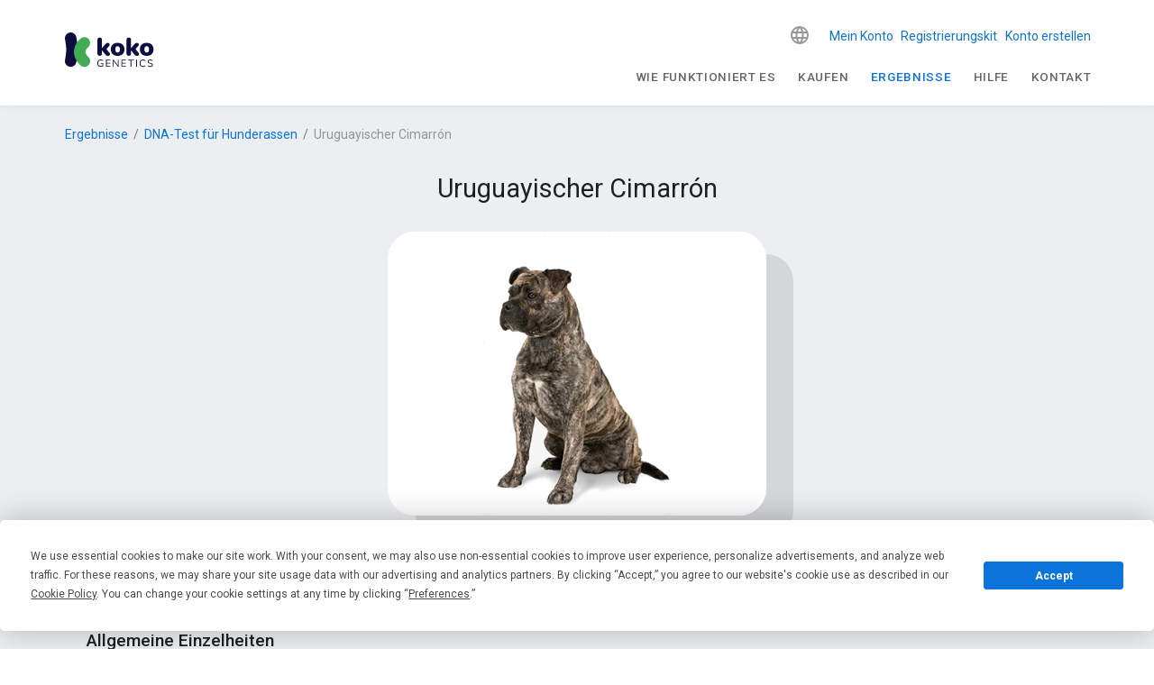

--- FILE ---
content_type: text/html; charset=utf-8
request_url: https://www.kokogenetics.com/de/testergebnisse/dna-test-hunderasse/uruguayischer-cimarron
body_size: 35829
content:
<!doctype html>
<html data-n-head-ssr lang="de" data-n-head="%7B%22lang%22:%7B%22ssr%22:%22de%22%7D%7D">
  <head >
    <title>Uruguayischer Cimarron - DNA-Test Hunderasse</title><meta data-n-head="ssr" charset="utf-8"><meta data-n-head="ssr" name="viewport" content="width=device-width, initial-scale=1"><meta data-n-head="ssr" name="format-detection" content="telephone=no"><meta data-n-head="ssr" data-hid="apple-mobile-web-app-title" name="apple-mobile-web-app-title" content="Koko Genetics"><meta data-n-head="ssr" data-hid="og:title" name="og:title" property="og:title" content="Koko Genetics"><meta data-n-head="ssr" data-hid="og:description" name="og:description" property="og:description" content="Koko Genetics"><meta data-n-head="ssr" data-hid="og:site_name" name="og:site_name" property="og:site_name" content="Koko Genetics"><meta data-n-head="ssr" data-hid="og:url" name="og:url" property="og:url" content="https://www.kokogenetics.com"><meta data-n-head="ssr" data-hid="og:image" name="og:image" property="og:image" content="https://www.kokogenetics.com/logo-mailjet.png"><meta data-n-head="ssr" name="facebook-domain-verification" content=""><meta data-n-head="ssr" name="p:domain_verify" content=""><meta data-n-head="ssr" data-hid="charset" charset="utf-8"><meta data-n-head="ssr" data-hid="mobile-web-app-capable" name="mobile-web-app-capable" content="yes"><meta data-n-head="ssr" data-hid="og:type" name="og:type" property="og:type" content="website"><meta data-n-head="ssr" data-hid="i18n-og" property="og:locale" content="de"><meta data-n-head="ssr" data-hid="i18n-og-alt-en" property="og:locale:alternate" content="en"><meta data-n-head="ssr" data-hid="i18n-og-alt-es" property="og:locale:alternate" content="es"><meta data-n-head="ssr" data-hid="i18n-og-alt-fr" property="og:locale:alternate" content="fr"><meta data-n-head="ssr" data-hid="i18n-og-alt-it" property="og:locale:alternate" content="it"><meta data-n-head="ssr" data-hid="i18n-og-alt-pt" property="og:locale:alternate" content="pt"><meta data-n-head="ssr" data-hid="i18n-og-alt-nl" property="og:locale:alternate" content="nl"><meta data-n-head="ssr" data-hid="i18n-og-alt-pl" property="og:locale:alternate" content="pl"><meta data-n-head="ssr" data-hid="i18n-og-alt-sv" property="og:locale:alternate" content="sv"><meta data-n-head="ssr" data-hid="i18n-og-alt-fi" property="og:locale:alternate" content="fi"><meta data-n-head="ssr" data-hid="i18n-og-alt-ru" property="og:locale:alternate" content="ru"><meta data-n-head="ssr" data-hid="i18n-og-alt-ja" property="og:locale:alternate" content="ja"><meta data-n-head="ssr" data-hid="i18n-og-alt-nb" property="og:locale:alternate" content="nb"><meta data-n-head="ssr" data-hid="description" name="description" content="Entdecken Sie die Rasse Ihres Uruguayischer Cimarron mit dem Gentest für Hunde von Koko. Lernen Sie Merkmale und Genetik kennen und bestätigen Sie ihre Rasse. Werden Sie ein Experte."><meta data-n-head="ssr" data-hid="robots" name="robots" content="index, follow"><link data-n-head="ssr" rel="icon" type="image/x-icon" href="/favicon.ico"><link data-n-head="ssr" data-hid="shortcut-icon" rel="shortcut icon" href="/_nuxt/icons/icon_64x64.f7131e.png"><link data-n-head="ssr" data-hid="apple-touch-icon" rel="apple-touch-icon" href="/_nuxt/icons/icon_512x512.f7131e.png" sizes="512x512"><link data-n-head="ssr" rel="manifest" href="/_nuxt/manifest.ac09885c.json" data-hid="manifest"><link data-n-head="ssr" data-hid="i18n-can" rel="canonical" href="https://www.kokogenetics.com/de/testergebnisse/dna-test-hunderasse/uruguayischer-cimarron"><link data-n-head="ssr" data-hid="i18n-alt-de" head="ssr" rel="alternate" href="https://www.kokogenetics.com/de/testergebnisse/dna-test-hunderasse/uruguayischer-cimarron" hreflang="de"><link data-n-head="ssr" data-hid="i18n-alt-sv" head="ssr" rel="alternate" href="https://www.kokogenetics.com/sv/resultat/dna-test-hundras/cimarron-uruguayo" hreflang="sv"><link data-n-head="ssr" data-hid="i18n-alt-ru" head="ssr" rel="alternate" href="https://www.kokogenetics.com/ru/результаты/Породы-собак/урагуайский-кимаррон" hreflang="ru"><link data-n-head="ssr" data-hid="i18n-alt-fi" head="ssr" rel="alternate" href="https://www.kokogenetics.com/fi/tulokset/dna-testi-koirarodut/uruguayncimarron" hreflang="fi"><link data-n-head="ssr" data-hid="i18n-alt-pt" head="ssr" rel="alternate" href="https://www.kokogenetics.com/pt/resultados/teste-dna-raca-caes/cimarron-uruguayo" hreflang="pt"><link data-n-head="ssr" data-hid="i18n-alt-en" head="ssr" rel="alternate" href="https://www.kokogenetics.com/en/results/dog-dna-test-breed/cimarron-uruguayo" hreflang="en"><link data-n-head="ssr" data-hid="i18n-alt-it" head="ssr" rel="alternate" href="https://www.kokogenetics.com/it/risultati/test-dna-cane-razza/cimarron-uruguayo" hreflang="it"><link data-n-head="ssr" data-hid="i18n-alt-fr" head="ssr" rel="alternate" href="https://www.kokogenetics.com/fr/resultats/test-adn-race-chien/cimarron-uruguayen" hreflang="fr"><link data-n-head="ssr" data-hid="i18n-alt-es" head="ssr" rel="alternate" href="https://www.kokogenetics.com/resultados/test-adn-raza-perros/cimarron-uruguayo" hreflang="es"><link data-n-head="ssr" data-hid="i18n-alt-nb" head="ssr" rel="alternate" href="https://www.kokogenetics.com/nb/resultater/dna-test-hund-raser/uruguaysk-cimarron" hreflang="nb"><link data-n-head="ssr" data-hid="i18n-alt-ja" head="ssr" rel="alternate" href="https://www.kokogenetics.com/ja/結果/遺伝子検査品種の犬/ウルグアイヤンシマロン" hreflang="ja"><link data-n-head="ssr" data-hid="i18n-alt-pl" head="ssr" rel="alternate" href="https://www.kokogenetics.com/pl/wyniki/test-dna-rase-psa/cimarron-uruguayo" hreflang="pl"><link data-n-head="ssr" data-hid="i18n-alt-nl" head="ssr" rel="alternate" href="https://www.kokogenetics.com/nl/resultaten/dna-test-hond-ras/cimarron-uruguayo" hreflang="nl"><link data-n-head="ssr" data-hid="i18n-xd" head="ssr" rel="alternate" href="https://www.kokogenetics.com/resultados/test-adn-raza-perros/cimarron-uruguayo" hreflang="x-default"><link data-n-head="ssr" data-hid="robots" name="robots" content="index, follow"><link data-n-head="ssr" data-hid="i18n-can" rel="canonical" href="https://www.kokogenetics.com/de/testergebnisse/dna-test-hunderasse/uruguayischer-cimarron"><style data-n-head="vuetify" type="text/css" id="vuetify-theme-stylesheet" nonce="undefined">:root {
  --v-anchor-base: #0b73da;
  --v-primary-base: #0b73da;
  --v-primary-lighten5: #c7f9ff;
  --v-primary-lighten4: #a8ddff;
  --v-primary-lighten3: #89c1ff;
  --v-primary-lighten2: #68a6ff;
  --v-primary-lighten1: #458cf7;
  --v-primary-darken1: #005bbe;
  --v-primary-darken2: #0044a2;
  --v-primary-darken3: #002f87;
  --v-primary-darken4: #001c6d;
  --v-secondary-base: #667f99;
  --v-secondary-lighten5: #eeffff;
  --v-secondary-lighten4: #d2ebff;
  --v-secondary-lighten3: #b6cfec;
  --v-secondary-lighten2: #9ab4cf;
  --v-secondary-lighten1: #8099b4;
  --v-secondary-darken1: #4d667f;
  --v-secondary-darken2: #354e66;
  --v-secondary-darken3: #1c374e;
  --v-secondary-darken4: #022237;
  --v-accent-base: #d92697;
  --v-accent-lighten5: #ffc2ff;
  --v-accent-lighten4: #ffa5ff;
  --v-accent-lighten3: #ff87ea;
  --v-accent-lighten2: #ff6acd;
  --v-accent-lighten1: #f84bb2;
  --v-accent-darken1: #bb007d;
  --v-accent-darken2: #9d0064;
  --v-accent-darken3: #80004c;
  --v-accent-darken4: #630035;
  --v-error-base: #dd2c00;
  --v-error-lighten5: #ffc187;
  --v-error-lighten4: #ffa46c;
  --v-error-lighten3: #ff8753;
  --v-error-lighten2: #ff6a39;
  --v-error-lighten1: #fe4d1f;
  --v-error-darken1: #bc0000;
  --v-error-darken2: #9d0000;
  --v-error-darken3: #7f0000;
  --v-error-darken4: #630000;
  --v-info-base: #26a69a;
  --v-info-lighten5: #c3ffff;
  --v-info-lighten4: #a5ffff;
  --v-info-lighten3: #87fbed;
  --v-info-lighten2: #6aded0;
  --v-info-lighten1: #4bc2b5;
  --v-info-darken1: #008b80;
  --v-info-darken2: #007167;
  --v-info-darken3: #00584f;
  --v-info-darken4: #004038;
  --v-success-base: #00e676;
  --v-success-lighten5: #ceffff;
  --v-success-lighten4: #afffe4;
  --v-success-lighten3: #8fffc8;
  --v-success-lighten2: #6dffac;
  --v-success-lighten1: #47ff91;
  --v-success-darken1: #00c95c;
  --v-success-darken2: #00ad43;
  --v-success-darken3: #009129;
  --v-success-darken4: #00760d;
  --v-warning-base: #ffc107;
  --v-warning-lighten5: #ffffae;
  --v-warning-lighten4: #ffff91;
  --v-warning-lighten3: #ffff74;
  --v-warning-lighten2: #fff956;
  --v-warning-lighten1: #ffdd37;
  --v-warning-darken1: #e0a600;
  --v-warning-darken2: #c18c00;
  --v-warning-darken3: #a27300;
  --v-warning-darken4: #855a00;
}

.v-application a { color: var(--v-anchor-base); }
.v-application .primary {
  background-color: var(--v-primary-base) !important;
  border-color: var(--v-primary-base) !important;
}
.v-application .primary--text {
  color: var(--v-primary-base) !important;
  caret-color: var(--v-primary-base) !important;
}
.v-application .primary.lighten-5 {
  background-color: var(--v-primary-lighten5) !important;
  border-color: var(--v-primary-lighten5) !important;
}
.v-application .primary--text.text--lighten-5 {
  color: var(--v-primary-lighten5) !important;
  caret-color: var(--v-primary-lighten5) !important;
}
.v-application .primary.lighten-4 {
  background-color: var(--v-primary-lighten4) !important;
  border-color: var(--v-primary-lighten4) !important;
}
.v-application .primary--text.text--lighten-4 {
  color: var(--v-primary-lighten4) !important;
  caret-color: var(--v-primary-lighten4) !important;
}
.v-application .primary.lighten-3 {
  background-color: var(--v-primary-lighten3) !important;
  border-color: var(--v-primary-lighten3) !important;
}
.v-application .primary--text.text--lighten-3 {
  color: var(--v-primary-lighten3) !important;
  caret-color: var(--v-primary-lighten3) !important;
}
.v-application .primary.lighten-2 {
  background-color: var(--v-primary-lighten2) !important;
  border-color: var(--v-primary-lighten2) !important;
}
.v-application .primary--text.text--lighten-2 {
  color: var(--v-primary-lighten2) !important;
  caret-color: var(--v-primary-lighten2) !important;
}
.v-application .primary.lighten-1 {
  background-color: var(--v-primary-lighten1) !important;
  border-color: var(--v-primary-lighten1) !important;
}
.v-application .primary--text.text--lighten-1 {
  color: var(--v-primary-lighten1) !important;
  caret-color: var(--v-primary-lighten1) !important;
}
.v-application .primary.darken-1 {
  background-color: var(--v-primary-darken1) !important;
  border-color: var(--v-primary-darken1) !important;
}
.v-application .primary--text.text--darken-1 {
  color: var(--v-primary-darken1) !important;
  caret-color: var(--v-primary-darken1) !important;
}
.v-application .primary.darken-2 {
  background-color: var(--v-primary-darken2) !important;
  border-color: var(--v-primary-darken2) !important;
}
.v-application .primary--text.text--darken-2 {
  color: var(--v-primary-darken2) !important;
  caret-color: var(--v-primary-darken2) !important;
}
.v-application .primary.darken-3 {
  background-color: var(--v-primary-darken3) !important;
  border-color: var(--v-primary-darken3) !important;
}
.v-application .primary--text.text--darken-3 {
  color: var(--v-primary-darken3) !important;
  caret-color: var(--v-primary-darken3) !important;
}
.v-application .primary.darken-4 {
  background-color: var(--v-primary-darken4) !important;
  border-color: var(--v-primary-darken4) !important;
}
.v-application .primary--text.text--darken-4 {
  color: var(--v-primary-darken4) !important;
  caret-color: var(--v-primary-darken4) !important;
}
.v-application .secondary {
  background-color: var(--v-secondary-base) !important;
  border-color: var(--v-secondary-base) !important;
}
.v-application .secondary--text {
  color: var(--v-secondary-base) !important;
  caret-color: var(--v-secondary-base) !important;
}
.v-application .secondary.lighten-5 {
  background-color: var(--v-secondary-lighten5) !important;
  border-color: var(--v-secondary-lighten5) !important;
}
.v-application .secondary--text.text--lighten-5 {
  color: var(--v-secondary-lighten5) !important;
  caret-color: var(--v-secondary-lighten5) !important;
}
.v-application .secondary.lighten-4 {
  background-color: var(--v-secondary-lighten4) !important;
  border-color: var(--v-secondary-lighten4) !important;
}
.v-application .secondary--text.text--lighten-4 {
  color: var(--v-secondary-lighten4) !important;
  caret-color: var(--v-secondary-lighten4) !important;
}
.v-application .secondary.lighten-3 {
  background-color: var(--v-secondary-lighten3) !important;
  border-color: var(--v-secondary-lighten3) !important;
}
.v-application .secondary--text.text--lighten-3 {
  color: var(--v-secondary-lighten3) !important;
  caret-color: var(--v-secondary-lighten3) !important;
}
.v-application .secondary.lighten-2 {
  background-color: var(--v-secondary-lighten2) !important;
  border-color: var(--v-secondary-lighten2) !important;
}
.v-application .secondary--text.text--lighten-2 {
  color: var(--v-secondary-lighten2) !important;
  caret-color: var(--v-secondary-lighten2) !important;
}
.v-application .secondary.lighten-1 {
  background-color: var(--v-secondary-lighten1) !important;
  border-color: var(--v-secondary-lighten1) !important;
}
.v-application .secondary--text.text--lighten-1 {
  color: var(--v-secondary-lighten1) !important;
  caret-color: var(--v-secondary-lighten1) !important;
}
.v-application .secondary.darken-1 {
  background-color: var(--v-secondary-darken1) !important;
  border-color: var(--v-secondary-darken1) !important;
}
.v-application .secondary--text.text--darken-1 {
  color: var(--v-secondary-darken1) !important;
  caret-color: var(--v-secondary-darken1) !important;
}
.v-application .secondary.darken-2 {
  background-color: var(--v-secondary-darken2) !important;
  border-color: var(--v-secondary-darken2) !important;
}
.v-application .secondary--text.text--darken-2 {
  color: var(--v-secondary-darken2) !important;
  caret-color: var(--v-secondary-darken2) !important;
}
.v-application .secondary.darken-3 {
  background-color: var(--v-secondary-darken3) !important;
  border-color: var(--v-secondary-darken3) !important;
}
.v-application .secondary--text.text--darken-3 {
  color: var(--v-secondary-darken3) !important;
  caret-color: var(--v-secondary-darken3) !important;
}
.v-application .secondary.darken-4 {
  background-color: var(--v-secondary-darken4) !important;
  border-color: var(--v-secondary-darken4) !important;
}
.v-application .secondary--text.text--darken-4 {
  color: var(--v-secondary-darken4) !important;
  caret-color: var(--v-secondary-darken4) !important;
}
.v-application .accent {
  background-color: var(--v-accent-base) !important;
  border-color: var(--v-accent-base) !important;
}
.v-application .accent--text {
  color: var(--v-accent-base) !important;
  caret-color: var(--v-accent-base) !important;
}
.v-application .accent.lighten-5 {
  background-color: var(--v-accent-lighten5) !important;
  border-color: var(--v-accent-lighten5) !important;
}
.v-application .accent--text.text--lighten-5 {
  color: var(--v-accent-lighten5) !important;
  caret-color: var(--v-accent-lighten5) !important;
}
.v-application .accent.lighten-4 {
  background-color: var(--v-accent-lighten4) !important;
  border-color: var(--v-accent-lighten4) !important;
}
.v-application .accent--text.text--lighten-4 {
  color: var(--v-accent-lighten4) !important;
  caret-color: var(--v-accent-lighten4) !important;
}
.v-application .accent.lighten-3 {
  background-color: var(--v-accent-lighten3) !important;
  border-color: var(--v-accent-lighten3) !important;
}
.v-application .accent--text.text--lighten-3 {
  color: var(--v-accent-lighten3) !important;
  caret-color: var(--v-accent-lighten3) !important;
}
.v-application .accent.lighten-2 {
  background-color: var(--v-accent-lighten2) !important;
  border-color: var(--v-accent-lighten2) !important;
}
.v-application .accent--text.text--lighten-2 {
  color: var(--v-accent-lighten2) !important;
  caret-color: var(--v-accent-lighten2) !important;
}
.v-application .accent.lighten-1 {
  background-color: var(--v-accent-lighten1) !important;
  border-color: var(--v-accent-lighten1) !important;
}
.v-application .accent--text.text--lighten-1 {
  color: var(--v-accent-lighten1) !important;
  caret-color: var(--v-accent-lighten1) !important;
}
.v-application .accent.darken-1 {
  background-color: var(--v-accent-darken1) !important;
  border-color: var(--v-accent-darken1) !important;
}
.v-application .accent--text.text--darken-1 {
  color: var(--v-accent-darken1) !important;
  caret-color: var(--v-accent-darken1) !important;
}
.v-application .accent.darken-2 {
  background-color: var(--v-accent-darken2) !important;
  border-color: var(--v-accent-darken2) !important;
}
.v-application .accent--text.text--darken-2 {
  color: var(--v-accent-darken2) !important;
  caret-color: var(--v-accent-darken2) !important;
}
.v-application .accent.darken-3 {
  background-color: var(--v-accent-darken3) !important;
  border-color: var(--v-accent-darken3) !important;
}
.v-application .accent--text.text--darken-3 {
  color: var(--v-accent-darken3) !important;
  caret-color: var(--v-accent-darken3) !important;
}
.v-application .accent.darken-4 {
  background-color: var(--v-accent-darken4) !important;
  border-color: var(--v-accent-darken4) !important;
}
.v-application .accent--text.text--darken-4 {
  color: var(--v-accent-darken4) !important;
  caret-color: var(--v-accent-darken4) !important;
}
.v-application .error {
  background-color: var(--v-error-base) !important;
  border-color: var(--v-error-base) !important;
}
.v-application .error--text {
  color: var(--v-error-base) !important;
  caret-color: var(--v-error-base) !important;
}
.v-application .error.lighten-5 {
  background-color: var(--v-error-lighten5) !important;
  border-color: var(--v-error-lighten5) !important;
}
.v-application .error--text.text--lighten-5 {
  color: var(--v-error-lighten5) !important;
  caret-color: var(--v-error-lighten5) !important;
}
.v-application .error.lighten-4 {
  background-color: var(--v-error-lighten4) !important;
  border-color: var(--v-error-lighten4) !important;
}
.v-application .error--text.text--lighten-4 {
  color: var(--v-error-lighten4) !important;
  caret-color: var(--v-error-lighten4) !important;
}
.v-application .error.lighten-3 {
  background-color: var(--v-error-lighten3) !important;
  border-color: var(--v-error-lighten3) !important;
}
.v-application .error--text.text--lighten-3 {
  color: var(--v-error-lighten3) !important;
  caret-color: var(--v-error-lighten3) !important;
}
.v-application .error.lighten-2 {
  background-color: var(--v-error-lighten2) !important;
  border-color: var(--v-error-lighten2) !important;
}
.v-application .error--text.text--lighten-2 {
  color: var(--v-error-lighten2) !important;
  caret-color: var(--v-error-lighten2) !important;
}
.v-application .error.lighten-1 {
  background-color: var(--v-error-lighten1) !important;
  border-color: var(--v-error-lighten1) !important;
}
.v-application .error--text.text--lighten-1 {
  color: var(--v-error-lighten1) !important;
  caret-color: var(--v-error-lighten1) !important;
}
.v-application .error.darken-1 {
  background-color: var(--v-error-darken1) !important;
  border-color: var(--v-error-darken1) !important;
}
.v-application .error--text.text--darken-1 {
  color: var(--v-error-darken1) !important;
  caret-color: var(--v-error-darken1) !important;
}
.v-application .error.darken-2 {
  background-color: var(--v-error-darken2) !important;
  border-color: var(--v-error-darken2) !important;
}
.v-application .error--text.text--darken-2 {
  color: var(--v-error-darken2) !important;
  caret-color: var(--v-error-darken2) !important;
}
.v-application .error.darken-3 {
  background-color: var(--v-error-darken3) !important;
  border-color: var(--v-error-darken3) !important;
}
.v-application .error--text.text--darken-3 {
  color: var(--v-error-darken3) !important;
  caret-color: var(--v-error-darken3) !important;
}
.v-application .error.darken-4 {
  background-color: var(--v-error-darken4) !important;
  border-color: var(--v-error-darken4) !important;
}
.v-application .error--text.text--darken-4 {
  color: var(--v-error-darken4) !important;
  caret-color: var(--v-error-darken4) !important;
}
.v-application .info {
  background-color: var(--v-info-base) !important;
  border-color: var(--v-info-base) !important;
}
.v-application .info--text {
  color: var(--v-info-base) !important;
  caret-color: var(--v-info-base) !important;
}
.v-application .info.lighten-5 {
  background-color: var(--v-info-lighten5) !important;
  border-color: var(--v-info-lighten5) !important;
}
.v-application .info--text.text--lighten-5 {
  color: var(--v-info-lighten5) !important;
  caret-color: var(--v-info-lighten5) !important;
}
.v-application .info.lighten-4 {
  background-color: var(--v-info-lighten4) !important;
  border-color: var(--v-info-lighten4) !important;
}
.v-application .info--text.text--lighten-4 {
  color: var(--v-info-lighten4) !important;
  caret-color: var(--v-info-lighten4) !important;
}
.v-application .info.lighten-3 {
  background-color: var(--v-info-lighten3) !important;
  border-color: var(--v-info-lighten3) !important;
}
.v-application .info--text.text--lighten-3 {
  color: var(--v-info-lighten3) !important;
  caret-color: var(--v-info-lighten3) !important;
}
.v-application .info.lighten-2 {
  background-color: var(--v-info-lighten2) !important;
  border-color: var(--v-info-lighten2) !important;
}
.v-application .info--text.text--lighten-2 {
  color: var(--v-info-lighten2) !important;
  caret-color: var(--v-info-lighten2) !important;
}
.v-application .info.lighten-1 {
  background-color: var(--v-info-lighten1) !important;
  border-color: var(--v-info-lighten1) !important;
}
.v-application .info--text.text--lighten-1 {
  color: var(--v-info-lighten1) !important;
  caret-color: var(--v-info-lighten1) !important;
}
.v-application .info.darken-1 {
  background-color: var(--v-info-darken1) !important;
  border-color: var(--v-info-darken1) !important;
}
.v-application .info--text.text--darken-1 {
  color: var(--v-info-darken1) !important;
  caret-color: var(--v-info-darken1) !important;
}
.v-application .info.darken-2 {
  background-color: var(--v-info-darken2) !important;
  border-color: var(--v-info-darken2) !important;
}
.v-application .info--text.text--darken-2 {
  color: var(--v-info-darken2) !important;
  caret-color: var(--v-info-darken2) !important;
}
.v-application .info.darken-3 {
  background-color: var(--v-info-darken3) !important;
  border-color: var(--v-info-darken3) !important;
}
.v-application .info--text.text--darken-3 {
  color: var(--v-info-darken3) !important;
  caret-color: var(--v-info-darken3) !important;
}
.v-application .info.darken-4 {
  background-color: var(--v-info-darken4) !important;
  border-color: var(--v-info-darken4) !important;
}
.v-application .info--text.text--darken-4 {
  color: var(--v-info-darken4) !important;
  caret-color: var(--v-info-darken4) !important;
}
.v-application .success {
  background-color: var(--v-success-base) !important;
  border-color: var(--v-success-base) !important;
}
.v-application .success--text {
  color: var(--v-success-base) !important;
  caret-color: var(--v-success-base) !important;
}
.v-application .success.lighten-5 {
  background-color: var(--v-success-lighten5) !important;
  border-color: var(--v-success-lighten5) !important;
}
.v-application .success--text.text--lighten-5 {
  color: var(--v-success-lighten5) !important;
  caret-color: var(--v-success-lighten5) !important;
}
.v-application .success.lighten-4 {
  background-color: var(--v-success-lighten4) !important;
  border-color: var(--v-success-lighten4) !important;
}
.v-application .success--text.text--lighten-4 {
  color: var(--v-success-lighten4) !important;
  caret-color: var(--v-success-lighten4) !important;
}
.v-application .success.lighten-3 {
  background-color: var(--v-success-lighten3) !important;
  border-color: var(--v-success-lighten3) !important;
}
.v-application .success--text.text--lighten-3 {
  color: var(--v-success-lighten3) !important;
  caret-color: var(--v-success-lighten3) !important;
}
.v-application .success.lighten-2 {
  background-color: var(--v-success-lighten2) !important;
  border-color: var(--v-success-lighten2) !important;
}
.v-application .success--text.text--lighten-2 {
  color: var(--v-success-lighten2) !important;
  caret-color: var(--v-success-lighten2) !important;
}
.v-application .success.lighten-1 {
  background-color: var(--v-success-lighten1) !important;
  border-color: var(--v-success-lighten1) !important;
}
.v-application .success--text.text--lighten-1 {
  color: var(--v-success-lighten1) !important;
  caret-color: var(--v-success-lighten1) !important;
}
.v-application .success.darken-1 {
  background-color: var(--v-success-darken1) !important;
  border-color: var(--v-success-darken1) !important;
}
.v-application .success--text.text--darken-1 {
  color: var(--v-success-darken1) !important;
  caret-color: var(--v-success-darken1) !important;
}
.v-application .success.darken-2 {
  background-color: var(--v-success-darken2) !important;
  border-color: var(--v-success-darken2) !important;
}
.v-application .success--text.text--darken-2 {
  color: var(--v-success-darken2) !important;
  caret-color: var(--v-success-darken2) !important;
}
.v-application .success.darken-3 {
  background-color: var(--v-success-darken3) !important;
  border-color: var(--v-success-darken3) !important;
}
.v-application .success--text.text--darken-3 {
  color: var(--v-success-darken3) !important;
  caret-color: var(--v-success-darken3) !important;
}
.v-application .success.darken-4 {
  background-color: var(--v-success-darken4) !important;
  border-color: var(--v-success-darken4) !important;
}
.v-application .success--text.text--darken-4 {
  color: var(--v-success-darken4) !important;
  caret-color: var(--v-success-darken4) !important;
}
.v-application .warning {
  background-color: var(--v-warning-base) !important;
  border-color: var(--v-warning-base) !important;
}
.v-application .warning--text {
  color: var(--v-warning-base) !important;
  caret-color: var(--v-warning-base) !important;
}
.v-application .warning.lighten-5 {
  background-color: var(--v-warning-lighten5) !important;
  border-color: var(--v-warning-lighten5) !important;
}
.v-application .warning--text.text--lighten-5 {
  color: var(--v-warning-lighten5) !important;
  caret-color: var(--v-warning-lighten5) !important;
}
.v-application .warning.lighten-4 {
  background-color: var(--v-warning-lighten4) !important;
  border-color: var(--v-warning-lighten4) !important;
}
.v-application .warning--text.text--lighten-4 {
  color: var(--v-warning-lighten4) !important;
  caret-color: var(--v-warning-lighten4) !important;
}
.v-application .warning.lighten-3 {
  background-color: var(--v-warning-lighten3) !important;
  border-color: var(--v-warning-lighten3) !important;
}
.v-application .warning--text.text--lighten-3 {
  color: var(--v-warning-lighten3) !important;
  caret-color: var(--v-warning-lighten3) !important;
}
.v-application .warning.lighten-2 {
  background-color: var(--v-warning-lighten2) !important;
  border-color: var(--v-warning-lighten2) !important;
}
.v-application .warning--text.text--lighten-2 {
  color: var(--v-warning-lighten2) !important;
  caret-color: var(--v-warning-lighten2) !important;
}
.v-application .warning.lighten-1 {
  background-color: var(--v-warning-lighten1) !important;
  border-color: var(--v-warning-lighten1) !important;
}
.v-application .warning--text.text--lighten-1 {
  color: var(--v-warning-lighten1) !important;
  caret-color: var(--v-warning-lighten1) !important;
}
.v-application .warning.darken-1 {
  background-color: var(--v-warning-darken1) !important;
  border-color: var(--v-warning-darken1) !important;
}
.v-application .warning--text.text--darken-1 {
  color: var(--v-warning-darken1) !important;
  caret-color: var(--v-warning-darken1) !important;
}
.v-application .warning.darken-2 {
  background-color: var(--v-warning-darken2) !important;
  border-color: var(--v-warning-darken2) !important;
}
.v-application .warning--text.text--darken-2 {
  color: var(--v-warning-darken2) !important;
  caret-color: var(--v-warning-darken2) !important;
}
.v-application .warning.darken-3 {
  background-color: var(--v-warning-darken3) !important;
  border-color: var(--v-warning-darken3) !important;
}
.v-application .warning--text.text--darken-3 {
  color: var(--v-warning-darken3) !important;
  caret-color: var(--v-warning-darken3) !important;
}
.v-application .warning.darken-4 {
  background-color: var(--v-warning-darken4) !important;
  border-color: var(--v-warning-darken4) !important;
}
.v-application .warning--text.text--darken-4 {
  color: var(--v-warning-darken4) !important;
  caret-color: var(--v-warning-darken4) !important;
}</style><script data-n-head="ssr" type="text/javascript" src="https://app.termly.io/resource-blocker/1776e44b-60e4-4552-846b-17b195552147?autoBlock=on"></script><script data-n-head="ssr" type="text/javascript" chat="true" id="867866" src="https://eu.fw-cdn.com/12906606/867866.js"></script><script data-n-head="ssr" data-hid="gtm-script">if(!window._gtm_init){window._gtm_init=1;(function(w,n,d,m,e,p){w[d]=(w[d]==1||n[d]=='yes'||n[d]==1||n[m]==1||(w[e]&&w[e][p]&&w[e][p]()))?1:0})(window,navigator,'doNotTrack','msDoNotTrack','external','msTrackingProtectionEnabled');(function(w,d,s,l,x,y){w[x]={};w._gtm_inject=function(i){if(w.doNotTrack||w[x][i])return;w[x][i]=1;w[l]=w[l]||[];w[l].push({'gtm.start':new Date().getTime(),event:'gtm.js'});var f=d.getElementsByTagName(s)[0],j=d.createElement(s);j.async=true;j.src='https://www.googletagmanager.com/gtm.js?id='+i;f.parentNode.insertBefore(j,f);};w[y]('GTM-PFGJJS3')})(window,document,'script','dataLayer','_gtm_ids','_gtm_inject')}</script><link rel="preload" href="/_nuxt/c800040.js" as="script"><link rel="preload" href="/_nuxt/adaab36.js" as="script"><link rel="preload" href="/_nuxt/css/3e9e303.css" as="style"><link rel="preload" href="/_nuxt/9bf0f9e.js" as="script"><link rel="preload" href="/_nuxt/css/918d8aa.css" as="style"><link rel="preload" href="/_nuxt/4fcc682.js" as="script"><link rel="preload" href="/_nuxt/676f9eb.js" as="script"><link rel="preload" href="/_nuxt/eadb385.js" as="script"><link rel="preload" href="/_nuxt/css/fb48be6.css" as="style"><link rel="preload" href="/_nuxt/9ec2ba4.js" as="script"><link rel="stylesheet" href="/_nuxt/css/3e9e303.css"><link rel="stylesheet" href="/_nuxt/css/918d8aa.css"><link rel="stylesheet" href="/_nuxt/css/fb48be6.css">
  </head>
  <body >
    <noscript data-n-head="ssr" data-hid="gtm-noscript" data-pbody="true"><iframe src="https://www.googletagmanager.com/ns.html?id=GTM-PFGJJS3&" height="0" width="0" style="display:none;visibility:hidden" title="gtm"></iframe></noscript><div data-server-rendered="true" id="__nuxt"><!----><div id="__layout"><div data-app="true" id="app" class="v-application v-application--is-ltr theme--light" data-v-31bc7362><div class="v-application--wrap"><!----> <div class="v-sheet theme--light" data-v-31bc7362><header class="white v-sheet theme--light elevation-0 v-toolbar v-app-bar v-app-bar--fixed" style="height:60px;max-height:117px;margin-top:0px;transform:translateY(0px);left:0px;right:0px;"><div class="v-toolbar__content" style="height:60px;"><div class="container px-0 px-sm-3 pt-sm-3"><div class="row mx-0 align-center justify-space-between"><div class="d-flex
            py-0
            pr-0
            flex-grow-1
            justify-space-between
            align-center col-lg-3 col-auto"><span title="Start" class="koko-u-cursor--pointer"><svg xmlns="http://www.w3.org/2000/svg" xml:space="preserve" viewBox="0 0 100 40" width="100" height="40" class="koko-logo"><path fill="#0d0d3f" d="M39.807 38.194c-.85 0-1.56-.16-2.14-.48-.58-.32-1.02-.79-1.32-1.39-.3-.61-.45-1.33-.45-2.18 0-.63.08-1.19.25-1.7.17-.5.42-.93.74-1.28.33-.35.72-.62 1.19-.81.47-.19 1-.29 1.59-.29.47 0 .93.07 1.37.2.44.13.84.34 1.18.62.09.07.15.14.17.22a.484.484 0 0 1-.12.46c-.06.06-.13.09-.21.1a.44.44 0 0 1-.26-.08c-.31-.24-.63-.41-.98-.52-.34-.11-.73-.16-1.15-.16-.6 0-1.11.13-1.52.38-.42.25-.73.62-.94 1.1-.21.48-.32 1.06-.32 1.75 0 1.05.25 1.85.74 2.4.49.55 1.23.83 2.22.83a5.37 5.37 0 0 0 2.04-.41l-.2.53v-2.8h-1.61c-.13 0-.24-.03-.3-.1a.406.406 0 0 1-.1-.27c0-.12.03-.21.1-.27.07-.06.17-.09.3-.09h2.01c.13 0 .22.03.29.1.07.07.1.16.1.29v2.93c0 .11-.02.21-.06.28-.04.08-.1.13-.19.17-.31.13-.69.23-1.13.32-.44.09-.86.13-1.28.13l-.01.02Zm6.2-.1c-.17 0-.29-.04-.38-.13-.09-.09-.13-.21-.13-.38v-6.91c0-.16.04-.29.13-.38.09-.09.21-.13.38-.13h4.18c.13 0 .22.03.29.1.07.07.1.16.1.28 0 .13-.03.22-.1.29-.07.07-.17.1-.29.1h-3.79v2.74h3.55c.13 0 .22.03.29.1.07.06.1.16.1.29 0 .13-.03.22-.1.29-.07.07-.16.1-.29.1h-3.55v2.85h3.79c.13 0 .22.03.29.1.07.07.1.16.1.28 0 .13-.03.22-.1.29-.07.07-.17.1-.29.1h-4.18v.02Zm7.61.08c-.14 0-.25-.04-.33-.12-.08-.08-.11-.19-.11-.34v-7.15c0-.15.04-.27.11-.35a.37.37 0 0 1 .29-.12c.12 0 .21.02.26.06.06.04.12.11.2.22l4.9 6.53h-.27v-6.36c0-.14.04-.25.11-.33.08-.08.18-.12.33-.12.13 0 .24.04.31.12.07.08.11.19.11.33v7.18c0 .14-.03.25-.1.33-.06.08-.16.12-.28.12-.11 0-.2-.02-.27-.07a1.04 1.04 0 0 1-.21-.21l-4.89-6.53h.26v6.35c0 .15-.04.26-.11.34-.08.08-.18.12-.31.12Zm9.58-.08c-.17 0-.29-.04-.38-.13-.09-.09-.13-.21-.13-.38v-6.91c0-.16.04-.29.13-.38.09-.09.21-.13.38-.13h4.18c.13 0 .22.03.29.1.07.07.1.16.1.28 0 .13-.03.22-.1.29-.07.07-.17.1-.29.1h-3.79v2.74h3.55c.13 0 .22.03.29.1.07.06.1.16.1.29 0 .13-.03.22-.1.29-.07.07-.16.1-.29.1h-3.55v2.85h3.79c.13 0 .22.03.29.1.07.07.1.16.1.28 0 .13-.03.22-.1.29-.07.07-.17.1-.29.1h-4.18v.02Zm10.13.08c-.14 0-.25-.04-.34-.13a.496.496 0 0 1-.12-.35v-6.72h-2.53c-.13 0-.24-.04-.31-.11a.377.377 0 0 1-.11-.29c0-.13.04-.22.11-.29.07-.07.18-.1.31-.1h5.99c.13 0 .24.03.31.1.08.07.11.17.11.29 0 .12-.04.23-.11.3-.07.07-.18.11-.31.11h-2.53v6.72c0 .15-.04.27-.12.35-.08.09-.2.13-.35.13v-.01Zm6.22 0c-.15 0-.26-.04-.34-.13a.496.496 0 0 1-.12-.35v-7.11c0-.16.04-.28.12-.36.08-.08.19-.12.34-.12.15 0 .26.04.34.12.08.08.12.2.12.36v7.11c0 .15-.04.27-.11.35-.07.09-.19.13-.35.13Zm7.04.02c-.78 0-1.45-.16-2-.49-.55-.33-.98-.8-1.28-1.4-.3-.61-.44-1.33-.44-2.17 0-.63.08-1.19.25-1.69.17-.5.41-.92.73-1.27s.71-.62 1.17-.81c.46-.19.99-.29 1.56-.29.46 0 .91.07 1.33.2.42.13.78.32 1.09.58.1.07.16.16.2.25a.444.444 0 0 1-.12.48c-.06.05-.14.08-.23.08s-.19-.04-.3-.11c-.27-.22-.57-.38-.89-.48-.32-.1-.67-.16-1.04-.16-.59 0-1.09.13-1.5.38-.41.25-.72.62-.93 1.1-.21.48-.32 1.06-.32 1.74 0 .68.11 1.26.32 1.75.21.48.52.85.93 1.1.41.25.91.38 1.5.38.37 0 .72-.05 1.04-.16.33-.11.63-.27.91-.49.11-.08.21-.11.3-.11s.17.03.22.08c.06.05.1.12.13.2.03.08.03.17 0 .26s-.08.17-.17.24c-.31.27-.68.47-1.11.61-.42.14-.88.21-1.35.21v-.01Zm8.05 0c-.35 0-.7-.03-1.03-.09-.33-.06-.65-.15-.94-.26-.29-.11-.55-.25-.78-.43a.487.487 0 0 1-.18-.23.464.464 0 0 1-.02-.26c.02-.09.06-.16.11-.22.06-.06.12-.09.21-.1.08 0 .17.02.27.08.34.24.7.41 1.08.52.38.11.81.16 1.29.16.67 0 1.17-.12 1.5-.38.33-.25.49-.58.49-.99 0-.34-.12-.6-.35-.79-.24-.19-.63-.34-1.18-.46l-1.17-.24c-.7-.15-1.23-.4-1.58-.74-.35-.34-.52-.8-.52-1.37 0-.35.07-.67.21-.96.14-.29.34-.54.6-.74.25-.21.56-.37.91-.48.35-.11.74-.17 1.17-.17.47 0 .91.07 1.32.2.41.13.78.33 1.11.59.08.07.14.14.17.23s.03.17.01.25c-.02.08-.06.14-.12.2-.06.05-.13.08-.21.09-.09 0-.18-.02-.29-.09-.3-.22-.61-.39-.93-.49-.32-.1-.68-.15-1.07-.15s-.74.06-1.03.18c-.29.12-.51.29-.67.52-.16.23-.24.49-.24.79 0 .36.11.64.33.85.22.21.58.36 1.08.46l1.17.25c.76.16 1.32.4 1.68.71.36.31.54.75.54 1.3 0 .33-.07.63-.2.91s-.33.52-.58.71c-.25.2-.56.35-.92.46-.36.11-.76.16-1.21.16l-.03.02Zm-56.05-12.25c-.82 0-1.44-.22-1.86-.66-.42-.44-.63-1.06-.63-1.86V8.164c0-.8.21-1.42.63-1.86.42-.44 1.04-.66 1.86-.66.82 0 1.39.22 1.83.66.44.44.66 1.06.66 1.86v9.24h.06l3.42-4.12c.47-.56.9-.98 1.3-1.26s.95-.42 1.64-.42 1.22.17 1.6.52c.37.35.57.77.59 1.27.02.5-.18 1.02-.59 1.54l-3.7 4.37v-1.76l4.12 5.21c.41.52.58 1.03.5 1.53-.08.5-.31.9-.71 1.2-.4.3-.91.46-1.53.46-.75 0-1.34-.14-1.79-.41-.45-.27-.89-.7-1.32-1.3l-3.53-4.31h-.06v3.5c0 1.68-.83 2.52-2.49 2.52Zm19.88.05c-1.53 0-2.87-.29-4-.87-1.14-.58-2.03-1.41-2.66-2.51-.63-1.09-.95-2.38-.95-3.85 0-1.12.18-2.12.53-3.01.35-.89.87-1.65 1.54-2.28.67-.63 1.47-1.12 2.41-1.44.93-.33 1.98-.49 3.14-.49 1.53 0 2.87.29 4 .87a6.31 6.31 0 0 1 2.65 2.49c.62 1.08.94 2.37.94 3.86 0 1.12-.18 2.12-.53 3-.36.88-.87 1.64-1.54 2.28-.67.64-1.48 1.13-2.41 1.46-.93.33-1.97.49-3.11.49h-.01Zm0-3.72c.5 0 .95-.12 1.33-.35.38-.23.69-.61.91-1.13.22-.52.34-1.19.34-2.02 0-1.25-.24-2.15-.73-2.7-.49-.55-1.1-.83-1.85-.83-.5 0-.95.12-1.34.36-.39.24-.7.62-.92 1.13-.22.51-.34 1.19-.34 2.03 0 1.23.24 2.12.73 2.67.49.55 1.11.83 1.88.83l-.01.01Zm12.38 3.67c-.82 0-1.44-.22-1.86-.66-.42-.44-.63-1.06-.63-1.86V8.164c0-.8.21-1.42.63-1.86.42-.44 1.04-.66 1.86-.66.82 0 1.39.22 1.83.66.44.44.66 1.06.66 1.86v9.24h.06l3.42-4.12c.47-.56.9-.98 1.3-1.26s.95-.42 1.64-.42 1.22.17 1.6.52c.37.35.57.77.59 1.27.02.5-.18 1.02-.59 1.54l-3.7 4.37v-1.76l4.12 5.21c.41.52.58 1.03.5 1.53-.08.5-.31.9-.71 1.2-.4.3-.91.46-1.53.46-.75 0-1.34-.14-1.79-.41-.45-.27-.89-.7-1.32-1.3l-3.53-4.31h-.06v3.5c0 1.68-.83 2.52-2.49 2.52Zm19.88.05c-1.53 0-2.87-.29-4-.87-1.14-.58-2.03-1.41-2.66-2.51-.63-1.09-.95-2.38-.95-3.85 0-1.12.18-2.12.53-3.01.35-.89.87-1.65 1.54-2.28.67-.63 1.47-1.12 2.41-1.44.93-.33 1.98-.49 3.14-.49 1.53 0 2.87.29 4 .87a6.31 6.31 0 0 1 2.65 2.49c.62 1.08.94 2.37.94 3.86 0 1.12-.18 2.12-.53 3-.36.88-.87 1.64-1.54 2.28-.67.64-1.48 1.13-2.41 1.46-.93.33-1.97.49-3.11.49h-.01Zm0-3.72c.5 0 .95-.12 1.33-.35.38-.23.69-.61.91-1.13.22-.52.34-1.19.34-2.02 0-1.25-.24-2.15-.73-2.7-.49-.55-1.1-.83-1.85-.83-.5 0-.95.12-1.34.36-.39.24-.7.62-.92 1.13-.22.51-.34 1.19-.34 2.03 0 1.23.24 2.12.73 2.67.49.55 1.11.83 1.88.83l-.01.01Zm-78.09-17.05c-.63-3.46-3.96-5.75-7.41-5.12-3.46.63-5.76 3.95-5.12 7.41.38 2.09 1.37 8.24 1.37 11.56 0 3.32-.99 9.5-1.37 11.61a6.376 6.376 0 0 0 5.13 7.41 6.376 6.376 0 0 0 7.4-5.13c.16-.89 1.58-8.83 1.58-13.88 0-5.05-1.42-12.96-1.58-13.84v-.02Z"></path> <path fill="#42ac55" d="M25.697 26.944c-.77-.66-2.95-3.06-2.95-5.31 0-2.25 2.14-4.54 2.9-5.19a6.384 6.384 0 0 0 .89-8.93 6.369 6.369 0 0 0-8.96-.93c-.77.63-7.57 6.4-7.57 15.04 0 8.64 6.75 14.45 7.52 15.09 1.19.99 2.65 1.47 4.09 1.47 1.83 0 3.65-.78 4.91-2.3 2.24-2.71 1.89-6.71-.82-8.95l-.01.01Z"></path></svg></span> <button type="button" aria-label="open menu" class="v-app-bar__nav-icon tmg-header__appbar v-btn v-btn--icon v-btn--round theme--light v-size--default"><span class="v-btn__content"><i aria-hidden="true" class="v-icon notranslate mdi mdi-menu theme--light"></i></span></button></div> <div class="tmg-header__col--desktop px-0 col col-auto"><div class="row ma-0 mb-1 tmg-header--settings justify-end"><div class="text-right pa-0 mr-n05 col col-auto"><div class="koko-u__hidden-lock"><div class="v-menu"><button type="button" title="Sprache" role="button" aria-haspopup="true" aria-expanded="false" class="koko-lang__btn--mobile v-btn v-btn--text theme--light v-size--default"><span class="v-btn__content"><i aria-hidden="true" class="v-icon notranslate mdi mdi-web theme--light"></i></span></button><div role="menu" class="v-menu__content theme--light " style="max-height:auto;min-width:0px;max-width:auto;top:12px;left:12px;transform-origin:top left;z-index:0;display:none;"> <section class="koko-lang__menu"></section> <div class="v-list koko-lang__list v-sheet theme--light"></div></div></div></div></div> <div class="d-flex align-center pa-0 pr-2 col col-auto"><div class="v-sheet theme--light"><a href="https://genportal.kokogenetics.com/login/?lang=de" class="ml-2 item__link">
                  Mein Konto
                </a> <a href="https://genportal.kokogenetics.com/welcome/?lang=de" class="item__link">
                  Registrierungskit
                </a> <a href="https://genportal.kokogenetics.com/welcome/?lang=de" class="item__link">
                  Konto erstellen
                </a></div></div></div> <div class="row tmg-header__row--desktop ma-0 pt-0 align-end justify-end"><div class="pa-0 pl-1 col col-auto"><a href="https://www.kokogenetics.com/de/wie-funktioniert-dna-test-haustiere" class="menu__link">
                Wie funktioniert es
              </a></div><div class="pa-0 pl-1 col col-auto"><a href="https://shop.kokogenetics.com/de/" class="menu__link">
                Kaufen
              </a></div><div class="pa-0 pl-1 col col-auto"><a href="https://www.kokogenetics.com/de/testergebnisse" class="menu__link nuxt-link-exact-active nuxt-link-active">
                Ergebnisse
              </a></div><div class="pa-0 pl-1 col col-auto"><a href="https://www.kokogenetics.com/de/hilfe" class="menu__link">
                Hilfe
              </a></div><div class="pa-0 pl-1 col col-auto"><a href="https://www.kokogenetics.com/de/kontakt" class="menu__link">
                Kontakt
              </a></div></div></div></div></div></div></header> <aside class="v-navigation-drawer v-navigation-drawer--close v-navigation-drawer--fixed v-navigation-drawer--is-mobile v-navigation-drawer--right v-navigation-drawer--temporary theme--light" style="height:100%;top:0px;transform:translateX(100%);width:256px;"><div class="v-navigation-drawer__content"><div role="list" class="v-list v-sheet theme--light v-list--dense v-list--nav"><div role="listbox" class="v-item-group theme--light v-list-item-group"><div tabindex="0" role="option" aria-selected="false" class="v-list-item v-list-item--link theme--light"><a href="https://www.kokogenetics.com/de/wie-funktioniert-dna-test-haustiere" class="menu__link">
            Wie funktioniert es
          </a></div><div tabindex="0" role="option" aria-selected="false" class="v-list-item v-list-item--link theme--light"><a href="https://shop.kokogenetics.com/de/" class="menu__link">
            Kaufen
          </a></div><div tabindex="0" role="option" aria-selected="false" class="v-list-item v-list-item--link theme--light"><a href="https://www.kokogenetics.com/de/testergebnisse" class="menu__link nuxt-link-exact-active nuxt-link-active">
            Ergebnisse
          </a></div><div tabindex="0" role="option" aria-selected="false" class="v-list-item v-list-item--link theme--light"><a href="https://www.kokogenetics.com/de/hilfe" class="menu__link">
            Hilfe
          </a></div><div tabindex="0" role="option" aria-selected="false" class="v-list-item v-list-item--link theme--light"><a href="https://www.kokogenetics.com/de/kontakt" class="menu__link">
            Kontakt
          </a></div> <div tabindex="0" role="option" aria-selected="false" class="pa-0 mx-1 mb-2 v-list-item v-list-item--link theme--light"><div class="koko-u__hidden-lock"><div class="v-menu"><button type="button" title="Sprache" role="button" aria-haspopup="true" aria-expanded="false" class="koko-lang__btn--mobile v-btn v-btn--text theme--light v-size--default"><span class="v-btn__content"><i aria-hidden="true" class="v-icon notranslate mdi mdi-web theme--light"></i></span></button><div role="menu" class="v-menu__content theme--light " style="max-height:auto;min-width:0px;max-width:auto;top:12px;left:12px;transform-origin:top left;z-index:0;display:none;"> <section class="koko-lang__menu"></section> <div class="v-list koko-lang__list v-sheet theme--light"></div></div></div></div></div> <hr role="separator" aria-orientation="horizontal" class="mb-3 v-divider theme--light"> <div tabindex="0" role="option" aria-selected="false" class="v-list-item v-list-item--link theme--light"><a href="https://genportal.kokogenetics.com/login/?lang=de" class="menu__link">
            Mein Konto
          </a></div> <div tabindex="0" role="option" aria-selected="false" class="v-list-item v-list-item--link theme--light"><a href="https://genportal.kokogenetics.com/welcome/?lang=de" class="menu__link">
            Registrierungskit
          </a></div> <div tabindex="0" role="option" aria-selected="false" class="v-list-item v-list-item--link theme--light"><a href="https://genportal.kokogenetics.com/new-account/?lang=de" class="menu__link">
            Konto erstellen
          </a></div></div></div></div><div class="v-navigation-drawer__border"></div></aside></div> <main class="v-main" style="padding-top:60px;padding-right:0px;padding-bottom:0px;padding-left:0px;" data-v-31bc7362><div class="v-main__wrap"><div class="tmg-report__content blue-grey lighten-5 pb-8 mb-8 v-sheet theme--light" data-v-31bc7362><!----> <div class="container koko-o-section pt-6 px-4 pb-8"><div class="row px-4 pt-2"><ul class="v-breadcrumbs theme--light py-0 px-2 px-sm-6 px-md-1"><li><a href="https://www.kokogenetics.com/de/testergebnisse" class="v-breadcrumbs__item">
      Ergebnisse
    </a></li><li><a href="https://www.kokogenetics.com/de/testergebnisse/dna-test-hunderasse" class="v-breadcrumbs__item">
      DNA-Test für Hunderassen
    </a></li><li><a class="v-breadcrumbs__item v-breadcrumbs__item--disabled">
      Uruguayischer Cimarrón
    </a></li></ul> <!----> <div class="pa-0 text-center col col-12"><h1 class="koko-c-subtitle pt-8 pb-4">
          Uruguayischer Cimarrón
        </h1> <img src="/_nuxt/img/111.0ae09fb.webp" class="
            koko-u-shadow--dark
            koko-u-rounded--30
            koko-c-img--pet
            mt-4
            mb-8
          "></div> <div class="koko-details__section col col-12"><section class="px-4 pt-4 pb-0"><!----> <article class="ma-0 px-05">Der Cimarrón Uruguayo ist eine großwüchsige Hunderasse, die ursprünglich aus Uruguay stammt. Mit einem kurzen, dichten Fell ist der Cimarrón Uruguayo pflegeleicht und somit ein ausgezeichneter Begleiter für diejenigen, die einen treuen und aktiven Hund suchen.</article></section></div><div class="koko-details__section col col-12"><section class="pt-0 px-4 pb-0"><h2 class="koko-c-text-h4 mb-2">
            Allgemeine Einzelheiten
          </h2> <article class="ma-0 px-05">Der Cimarrón Uruguayo ist eine mittelgroße bis große Hunderasse. Rüden messen zwischen 58 und 61 cm Widerristhöhe, während Hündinnen zwischen 56 und 58 cm messen. Das Idealgewicht für Rüden liegt zwischen 38 und 45 kg, während es für Hündinnen zwischen 33 und 40 kg liegt. Die Lebenserwartung dieser Rasse wird auf 10 bis 14 Jahre geschätzt. Darüber hinaus gehören sie zur Gruppe 2 der Fédération Cynologique Internationale (FCI), die Pinscher und Schnauzer, Molosser und Schweizer Sennenhunde umfasst.</article></section></div><div class="koko-details__section col col-12"><section class="pt-0 px-4 pb-0"><h2 class="koko-c-text-h4 mb-2">
            Kurze Geschichte der Rasse
          </h2> <article class="ma-0 px-05">Der Uruguayo Cimarrón ist eine Hunderasse, die ihren Ursprung in Uruguay hat und vermutlich von den Hunden abstammt, die im 16. Jahrhundert von spanischen Eroberern mitgebracht wurden. Diese Hunde kreuzten sich mit den lokalen Hunden und den Hunden afrikanischer Sklaven, was zur Entstehung einer neuen Rasse führte, die sich sehr gut an das Klima und das Gelände Uruguays anpasste. Viele Jahre lang wurden Uruguayo Cimarrones als Arbeitshunde auf den Estancias eingesetzt, wo sie für den Schutz des Viehs und die Jagd auf Wildtiere zuständig waren. Heute wird die Rasse hauptsächlich als Begleit- und Schutzhund eingesetzt und wird für ihre Loyalität und Intelligenz sehr geschätzt. Der Uruguayo Cimarrón war Gegenstand verschiedener Darstellungen in der Literatur, Musik und Kunst des Landes.</article></section></div><div class="koko-details__section col col-12"><section class="pt-0 px-4 pb-0"><h2 class="koko-c-text-h4 mb-2">
            Rassemerkmale
          </h2> <article class="ma-0 px-05">Der Cimarrón Uruguayo ist ein mittelgroßer bis großer Hund, muskulös und robust, mit einem rustikalen Aussehen und großer körperlicher Ausdauer. Sein Kopf ist groß und breit, mit einer starken Schnauze und kräftigen Kiefern. Die Augen sind mittelgroß und oval, von dunkelbrauner Farbe. Die Ohren sind dreieckig und mittelgroß. Das Fell des Cimarrón Uruguayo ist kurz, dicht und rau im Griff, von lohfarbener Farbe, mit verschiedenen Schattierungen, die von golden bis rötlich reichen. Diese Rasse zeichnet sich durch ihre Tapferkeit, Intelligenz, Loyalität und ihren Mut aus. Er ist ein sehr territoraler und schützender Hund für seine Familie, aber er ist auch gesellig und liebevoll zu seinen Besitzern. Er ist ein sehr energischer und aktiver Hund, weshalb er viel Bewegung und eine gute Sozialisierung vom Welpenalter an benötigt.</article></section></div><div class="koko-details__section col col-12"><section class="pt-0 px-4 pb-0"><h2 class="koko-c-text-h4 mb-2">
            Häufige Krankheiten
          </h2> <article class="ma-0 px-05">Der Uruguayer Cimarrón kann bei optimaler Pflege und Aufmerksamkeit ein langes und gesundes Leben genießen, obwohl er anfällig für bestimmte Gesundheitsprobleme ist. Zu den häufigsten Krankheiten oder Störungen gehören Hüftdysplasie, Patellaluxation, Von-Willebrand-Krankheit, Hypothyreose und atopische Dermatitis.</article></section></div></div></div></div></div></main> <div class="container pt-0 pt-md-2 container--fluid" data-v-31bc7362><div class="container pb-lg-4"><div class="row ma-0 justify-center"><div class="text-center col col-12"><h2 class="koko-c-section__title--smaller">
          Kennst du die wahre Natur deines Hundes noch nicht?
        </h2> <h3 class="koko-c-subtitle--light mx-auto mt-1">
          Entschlüsseln Sie die Geheimnisse der DNA Ihres Haustiers mit unseren beiden Produktlinien.
        </h3></div> <div class="text-center pt-lg-4 mb-6 col-sm-6 col-12"><img loading="lazy" src="/_nuxt/img/envelop-starter-dog.1ad0566.webp" alt="starter" width="250" height="179" class="promo-banner__img"> <p class="mt-4">Rassen + Körperliche Merkmale</p> <a href="https://shop.kokogenetics.com/de/starter/30-starter-dna-test-fuer-hunde.html" class="koko-c-comparative__buy pa-5 v-btn v-btn--has-bg theme--light v-size--small primary"><span class="v-btn__content">
          Kaufen
        </span></a></div><div class="text-center pt-lg-4 mb-6 col-sm-6 col-12"><img loading="lazy" src="/_nuxt/img/envelop-advanced-dog.c86b79a.webp" alt="advanced" width="250" height="179" class="promo-banner__img"> <p class="mt-4">Gesundheit + Rassen + Körperliche Merkmale</p> <a href="https://shop.kokogenetics.com/de/advanced/31-advanced-dna-test-fuer-hunde.html" class="koko-c-comparative__buy pa-5 v-btn v-btn--has-bg theme--light v-size--small primary"><span class="v-btn__content">
          Kaufen
        </span></a></div></div></div></div> <footer class="v-footer pt-4 pt-md-6 koko-o-footer v-sheet theme--light v-footer--fixed" style="left:0px;right:0px;bottom:0px;" data-v-31bc7362><div class="container koko-o-footer__content"><div class="row py-4"><div class="px-5 px-sm-8 px-md-4 py-0 col-sm-6 col-md-4 col-11"><ul><li class="footer__section--title">
          DNA-Test für Hunde und Katzen
        </li> <li><ul class="mb-4"><li><a href="https://www.kokogenetics.com/de/testergebnisse" class="koko-c-link--inline">
  Ergebnisse
</a> <ul><li><a href="https://www.kokogenetics.com/de/testergebnisse/erbkrankheiten-haustiere" class="koko-c-link--inline">
  Gesundheit und genetische Krankheiten bei Hunden
</a></li><li><a href="https://www.kokogenetics.com/de/testergebnisse/erbkrankheiten-katzen" class="koko-c-link--inline">
  Gesundheit und genetische Krankheiten bei Katzen
</a></li><li><a href="https://www.kokogenetics.com/de/testergebnisse/eigenschaften-haustiere" class="koko-c-link--inline">
  Genetische Merkmale bei Hunden
</a></li><li><a href="https://www.kokogenetics.com/de/testergebnisse/eigenschaften-katzen" class="koko-c-link--inline">
  Genetische Merkmale bei Katzen
</a></li><li><a href="https://www.kokogenetics.com/de/testergebnisse/dna-test-haustierrassen" class="koko-c-link--inline">
  Hunderassen-DNA-Test
</a></li><li><a href="https://www.kokogenetics.com/de/testergebnisse/dna-test-rasse-katze" class="koko-c-link--inline">
  DNA-Rassetest für Katzen
</a></li></ul></li><li><a href="https://www.kokogenetics.com/de/dna-connect" class="koko-c-link--inline">
  DNA Connect
</a> <!----></li><li><a href="https://shop.kokogenetics.com/de/" class="koko-c-link--inline">
  Kaufen
</a> <!----></li></ul></li></ul></div><div class="px-5 px-sm-8 px-md-4 py-0 col-sm-6 col-md-4 col-11"><ul><li class="footer__section--title">
          Koko Genetics ™
        </li> <li><ul class="mb-4"><li><a href="https://blog.kokogenetics.com/de/" class="koko-c-link--inline">
  Genetik-Blog
</a> <!----></li><li><a href="https://www.kokogenetics.com/de/wer-wir-sind" class="koko-c-link--inline">
  Wer wir sind
</a> <!----></li><li><a href="https://www.kokogenetics.com/de/kontaktformular-vertriebspartner" class="koko-c-link--inline">
  Kontaktdistributoren und Affiliates
</a> <!----></li></ul></li></ul></div><div class="px-5 px-sm-8 px-md-4 py-0 col-sm-6 col-md-4 col-11"><ul><li class="footer__section--title">
          AGB
        </li> <li><ul class="mb-4"><li><a class="koko-c-link--inline">
  Cookie-Richtlinie
</a> <!----></li><li><a class="koko-c-link--inline">
  Rückgaberecht
</a> <!----></li><li><a class="koko-c-link--inline">
  Datenschutzrichtlinie
</a> <!----></li><li><a class="koko-c-link--inline">
  Update- und Wiederholungsrichtlinie
</a> <!----></li><li><a class="koko-c-link--inline">
  Qualitätspolitik
</a> <!----></li><li><a class="koko-c-link--inline">
  Rechtliche Bestimmungen
</a> <!----></li><li><a class="koko-c-link--inline">
  Einverständniserklärung
</a> <!----></li><li><a href="https://www.kokogenetics.com/de/hilfe" class="koko-c-link--inline">
  Häufig gestellte Fragen
</a> <!----></li></ul></li></ul></div></div></div> <div class="container container--fluid"><div class="container koko-o-section px-0"><div class="row pb-8 justify-center"><div class="px-0 pt-0 px-lg-4 pb-8 col-md-6 col-11"><div class="row pt-6"><div class="pl-2 pb-0 col-md-4 col-lg-3 col-12"><a href="https://www.kokogenetics.com/de/" class="footer-logo"><svg xmlns="http://www.w3.org/2000/svg" viewBox="0 0 132 68" fill="currentColor" alt="logo" width="132" height="68" class="koko-logo--footer"><path fill-opacity="0.5" d="M41.7 34.3c-.8-.7-3-3.1-3-5.3 0-2.2 2.1-4.5 2.9-5.2 2.7-2.2 3.1-6.2.9-8.9s-6.2-3.1-9-.9c-.8.6-7.6 6.4-7.6 15s6.8 14.5 7.5 15.1c1.2 1 2.7 1.5 4.1 1.5 1.8 0 3.7-.8 4.9-2.3 2.4-2.7 2-6.7-.7-9Z"></path> <path d="M55.8 45.6c-.8 0-1.6-.2-2.1-.5-.6-.3-1-.8-1.3-1.4-.3-.6-.5-1.3-.5-2.2 0-.6.1-1.2.2-1.7.2-.5.4-.9.7-1.3.3-.3.7-.6 1.2-.8.5-.2 1-.3 1.6-.3.5 0 .9.1 1.4.2.5.1.8.3 1.2.6.1.1.2.1.2.2v.2l-.1.2c-.1.1-.1.1-.2.1s-.2 0-.3-.1c-.3-.2-.6-.4-1-.5-.3-.1-.7-.2-1.2-.2-.6 0-1.1.1-1.5.4-.4.2-.7.6-.9 1.1-.2.5-.3 1.1-.3 1.8 0 1 .2 1.8.7 2.4.5.5 1.2.8 2.2.8.4 0 .7 0 1.1-.1.237-.079.537-.158.8-.237V41.9h-1.6c-.1 0-.2 0-.3-.1-.1-.1-.1-.2-.1-.3 0-.1 0-.2.1-.3.1-.1.2-.1.3-.1h2c.1 0 .2 0 .3.1.1.1.1.2.1.3v2.9c0 .818-1.3 1.2-2.7 1.2Zm46.8 0c-.8 0-1.4-.2-2-.5-.6-.3-1-.8-1.3-1.4-.3-.6-.4-1.3-.4-2.2 0-.6.1-1.2.2-1.7s.4-.9.7-1.3c.3-.3.7-.6 1.2-.8.5-.2 1-.3 1.6-.3.5 0 .9.1 1.3.2s.8.3 1.1.6l.2.2v.3c0 .1-.1.2-.1.2s-.1.1-.2.1-.2 0-.3-.1c-.3-.2-.6-.4-.9-.5-.3-.1-.7-.2-1-.2-.6 0-1.1.1-1.5.4-.4.3-.7.6-.9 1.1-.2.5-.3 1.1-.3 1.7 0 .6.1 1.3.3 1.8.2.5.5.8.9 1.1.4.3.9.4 1.5.4.4 0 .7 0 1-.2.3-.1.6-.3.9-.5.1-.1.2-.1.3-.1.1 0 .2 0 .2.1.1 0 .1.1.1.2v.3c0 .1-.1.2-.2.2-.3.3-.7.5-1.1.6-.4.2-.8.3-1.3.3Zm8 0c-.3 0-.7 0-1-.1-.3-.1-.7-.2-.9-.3-.2-.1-.6-.2-.8-.4-.1-.1-.2-.1-.2-.2l.1-.5c.1-.1.1-.1.2-.1s.2 0 .3.1c.3.2.7.4 1.1.5.4.1.8.2 1.3.2.7 0 1.2-.1 1.5-.4.3-.2.472-.601.5-1 .1-1.4-2.7-1.5-2.7-1.5-.7-.2-1.2-.4-1.6-.7-.4-.3-.5-.8-.5-1.4 0-1 .5-1.5.8-1.7.2-.2.6-.4.9-.5.3-.1.7-.2 1.2-.2s.9.1 1.3.2.8.3 1.1.6l.2.2c.1.1 0 .2 0 .2s-.1.1-.1.2c-.1 0-.1.1-.2.1s-.2 0-.3-.1c-.3-.2-.6-.4-.9-.5-.3-.1-.7-.2-1.1-.2-.4 0-.7.1-1 .2-.3.1-.5.3-.7.5-.2.2-.2.5-.2.8 0 .4.1.6.3.8.2.2.6.4 1.1.5l1.2.2c.8.2 1.3.4 1.7.7.4.3.5.8.5 1.3 0 .3-.3 2.5-3.1 2.5Zm-35.9-1.598V38c0-.1 0-.2.1-.3.1-.1.2-.1.3-.1.1 0 .2 0 .3.1.1.1.1.2.1.3v7.2c0 .1 0 .2-.1.3-.1.1-.2.1-.3.1-.1 0-.2 0-.3-.1l-.2-.2-4.6-6.102V38.8h-.3l.3.398V45.1c0 .2 0 .3-.1.3 0 .1-.1.2-.3.2-.1 0-.2 0-.3-.1-.1-.1-.1-.2-.1-.3V38c0-.2 0-.3.1-.3.044 0 .087-.019.131-.041l.038-.018c.043-.022.087-.041.131-.041.1 0 .2 0 .3.1.1 0 .1.1.2.2l4.6 6.102v.398h.3l-.3-.398ZM89.3 45.6c-.1 0-.2 0-.3-.1-.1-.1-.1-.2-.1-.3v-6.7h-2.5c-.1 0-.2 0-.3-.1-.1-.1-.1-.2-.1-.3 0-.1 0-.2.1-.3.1-.1.2-.1.3-.1h6c.1 0 .2 0 .3.1.1.1.1.2.1.3 0 .1 0 .2-.1.3-.1.1-.2.1-.3.1h-2.5v6.7c0 .2 0 .3-.1.3-.2 0-.3.1-.5.1Zm6.3 0c-.2 0-.4-.3-.4-.4V38c0-.2 0-.3.1-.4.1-.1.2-.1.3-.1.1 0 .3 0 .3.1.1.1.1.2.1.4v7.1c0 .2-.3.5-.4.5Zm-66.705-6.804C27.3 36.249 25.9 32.903 25.9 29c0-4.397 1.778-8.062 3.623-10.675-.389-2.885-.819-5.256-.923-5.725-.6-3.5-4-5.8-7.4-5.1-3.5.6-5.8 3.9-5.1 7.4.4 2.1 1.4 8.2 1.4 11.6 0 3.4-1 9.5-1.4 11.6-.6 3.5 1.7 6.8 5.1 7.4.4.1.8.1 1.1.1 3 0 5.7-2.2 6.3-5.2.046-.206.155-.78.295-1.604ZM62 45.5c-.2 0-.3 0-.4-.1-.1-.1-.1-.2-.1-.4v-6.9c0-.2 0-.3.1-.4.1-.1.2-.1.4-.1h4.2c.1 0 .2 0 .3.1.1.1.1.2.1.3 0 .1 0 .2-.1.3-.1.1-.2.1-.3.1h-3.8v2.7H66c.1 0 .2 0 .3.1.1.1.1.2.1.3 0 .1 0 .2-.1.3-.1.1-.2.1-.3.1h-3.5v2.8h3.8c.1 0 .2 0 .3.1.1.1.1.2.1.3 0 .1 0 .2-.1.3-.1.1-.2.1-.3.1H62Zm17.2 0c-.2 0-.3 0-.4-.1-.1-.1-.1-.2-.1-.4v-6.9c0-.2 0-.3.1-.4.1-.1.2-.1.4-.1h4.2c.1 0 .2 0 .3.1.1.1.1.2.1.3 0 .1 0 .2-.1.3-.1.1-.2.1-.3.1h-3.8v2.7h3.6c.1 0 .2 0 .3.1.1.1.1.2.1.3 0 .1 0 .2-.1.3-.1.1-.2.1-.3.1h-3.6v2.8h3.8c.1 0 .2 0 .3.1.1.1.1.2.1.3 0 .1 0 .2-.1.3-.1.1-.2.1-.3.1h-4.2Zm-21.5-1.237c.07-.021.137-.042.2-.063l-.2.5v-.437ZM74.5 33.4c-1.367 0-2.9-.3-4-.9-1.1-.6-2-1.4-2.7-2.5-.6-1.1-.9-2.4-.9-3.8 0-1.1.2-2.1.5-3 .3-.9.9-1.6 1.5-2.3.7-.6 1.5-1.1 2.4-1.4.9-.3 2-.5 3.1-.5 1.5 0 2.9.3 4 .9 1.1.6 2 1.4 2.7 2.5.6 1.1.9 2.4.9 3.9 0 1.1-.2 2.1-.5 3-.4.9-.9 1.6-1.5 2.3-.6.7-3 1.8-5.5 1.8Zm32.2 0c-1.5 0-2.9-.3-4-.9-1.1-.6-2-1.4-2.7-2.5-.6-1.1-.9-2.4-.9-3.8 0-1.1.2-2.1.5-3 .3-.9.9-1.6 1.5-2.3.7-.6 1.5-1.1 2.4-1.4.9-.3 2-.5 3.1-.5 1.5 0 2.9.3 4 .9 1.1.6 2 1.4 2.7 2.5.6 1.1.9 2.4.9 3.9 0 1.1-.2 2.1-.5 3-.4.9-.9 1.6-1.5 2.3-.6.7-3.1 1.8-5.5 1.8Zm-52.1-.1c-.8 0-1.4-.2-1.9-.7-.5-.5-.6-1.1-.6-1.9V15.6c0-.8.2-1.4.6-1.9.4-.5 1-.7 1.9-.7.9 0 1.4.2 1.8.7.4.4.7 1.1.7 1.9v9.2h.1l3.4-4.1c.5-.6.9-1 1.3-1.3.4-.3 1-.4 1.6-.4.6 0 1.2.2 1.6.5.4.4.6.8.6 1.3s-.2 1-.6 1.5l-2.968 3.529L65.5 30.1c.4.5.6 1 .5 1.5-.1.5-.3.9-.7 1.2-.4.3-.9.5-1.5.5-.8 0-1.3-.1-1.8-.4-.5-.3-.9-.7-1.3-1.3l-3.5-4.3h-.1v3.5c0 1.7-.8 2.5-2.5 2.5Zm32.2 0c-.8 0-1.4-.2-1.9-.7-.5-.5-.6-1.1-.6-1.9V15.6c0-.8.2-1.4.6-1.9.4-.5 1-.7 1.9-.7.9 0 1.4.2 1.8.7.4.5.7 1.1.7 1.9v9.2h.1l3.4-4.1c.5-.6.9-1 1.3-1.3.4-.3.9-.4 1.6-.4.7 0 1.2.2 1.6.5.4.4.6.8.6 1.3s-.2 1-.6 1.5l-3.1 3.9 3.5 3.9c.4.5.6 1 .5 1.5-.1.5-.3.9-.7 1.2-.4.3-.9.5-1.5.5-.8 0-1.3-.1-1.8-.4-.5-.3-.9-.7-1.3-1.3l-3.5-4.3h-.1v3.5c0 1.7-.8 2.5-2.5 2.5Zm-12.3-3.6c.5 0 .9-.1 1.3-.3.4-.2.7-.6.9-1.1.2-.5.3-1.2.3-2 0-1.2-.2-2.1-.7-2.7-.5-.5-1.1-.8-1.8-.8-.5 0-.9.1-1.3.4-.4.3-.7.6-.9 1.1-.2.5-.3 1.2-.3 2 0 1.2.2 2.1.7 2.7.4.4 1 .7 1.8.7Zm32.2 0c.5 0 .9-.1 1.3-.3.4-.2.7-.6.9-1.1.2-.5.3-1.2.3-2 0-1.2-.2-2.1-.7-2.7-.5-.5-1.1-.8-1.8-.8-.5 0-.9.1-1.3.4-.4.3-.7.6-.9 1.1-.2.5-.3 1.2-.3 2 0 1.2.2 2.1.7 2.7.5.4 1.1.7 1.8.7Zm-44.568-3.871-.732.871v-1.8l.732.929Z"></path> <path fill-opacity="0.5" d="M56.9 54.7c0 .9-.2 1.6-.6 2.2-.4.5-1 .8-1.7.8s-1.3-.3-1.7-.8v.7H52v-8.3h1v3.1c.4-.5 1-.8 1.7-.8s1.3.3 1.7.8c.3.6.5 1.3.5 2.3Zm-1-.1c0-.7-.1-1.2-.4-1.6-.3-.4-.6-.6-1.1-.6-.7 0-1.1.3-1.4.9v2.5c.3.6.8.9 1.4.9.5 0 .9-.2 1.1-.6.3-.2.4-.7.4-1.5Zm4.1 1.5 1.4-4.4h1.1l-2.3 6.7c-.4 1-.9 1.5-1.7 1.5h-.2l-.4-.1V59h.3c.3 0 .6-.1.8-.2.2-.1.3-.4.5-.8l.2-.6-2.1-5.8h1.1l1.3 4.5Zm7.4-5.9v1.5h1.1v.8h-1.1v3.6c0 .2 0 .4.1.5.1.1.3.2.5.2.1 0 .3 0 .5-.1v.8c-.3.1-.5.1-.8.1-.4 0-.8-.1-1-.4-.2-.3-.3-.7-.3-1.2v-3.6h-1.1v-.8h1.1v-1.4h1Zm4.7 7.5c-.8 0-1.4-.3-1.9-.8s-.7-1.2-.7-2.1v-.2c0-.6.1-1.1.3-1.6.2-.5.5-.8.9-1.1.4-.3.8-.4 1.3-.4.8 0 1.3.2 1.8.8.4.5.6 1.2.6 2.1v.6h-4c0 .6.2 1 .5 1.4.3.4.7.5 1.2.5.4 0 .7-.1.9-.2.2-.1.5-.3.6-.6l.6.5c-.4.7-1.1 1.1-2.1 1.1Zm-.1-5.2c-.4 0-.7.1-1 .4-.3.3-.4.7-.5 1.2h2.9V54c0-.5-.2-.9-.4-1.2-.3-.2-.6-.3-1-.3Zm4.6 5.1h-1v-8.3h1v8.3Zm2.7 0h-1v-8.3h1v8.3Zm2.5-6v.8c.4-.5 1-.8 1.7-.8.8 0 1.4.3 1.7.9.2-.3.4-.5.8-.7.4-.2.7-.3 1.1-.3 1.3 0 1.9.7 2 2v3.9h-1v-3.9c0-.4-.1-.7-.3-.9-.2-.2-.5-.3-1-.3-.4 0-.7.1-.9.3-.2.2-.4.5-.4.9v3.9h-1v-3.8c0-.8-.4-1.3-1.2-1.3-.7 0-1.1.3-1.3.8v4.3h-1v-5.8h.8ZM93 57.7c-.8 0-1.4-.3-1.9-.8s-.7-1.2-.7-2.1v-.2c0-.6.1-1.1.3-1.6.2-.5.5-.8.9-1.1.4-.3.8-.4 1.3-.4.8 0 1.3.2 1.8.8.4.5.6 1.2.6 2.1v.6h-4c0 .6.2 1 .5 1.4.3.4.7.5 1.2.5.4 0 .7-.1.9-.2.2-.1.5-.3.6-.6l.6.5c-.4.7-1.1 1.1-2.1 1.1Zm-.1-5.2c-.4 0-.7.1-1 .4-.3.3-.4.7-.5 1.2h2.9V54c0-.5-.2-.9-.4-1.2-.3-.2-.6-.3-1-.3Zm9.5 4.1c-.3.4-.6.7-1.1.9-.5.2-1 .3-1.7.3-.6 0-1.2-.2-1.7-.5s-.9-.8-1.1-1.3c-.3-.6-.4-1.2-.4-1.9v-.7c0-1.2.3-2.1.8-2.8.6-.7 1.3-1 2.3-1 .8 0 1.5.2 2 .6.5.4.8 1 .9 1.8h-1c-.2-1-.8-1.6-1.9-1.6-.7 0-1.2.2-1.6.7-.4.5-.5 1.2-.5 2.1v.8c0 .9.2 1.6.6 2.1.4.5.9.8 1.6.8.4 0 .7 0 1-.1.3-.1.5-.2.7-.4v-1.8h-1.8v-.8h2.9v2.8Zm4 1.1c-.8 0-1.4-.3-1.9-.8s-.7-1.2-.7-2.1v-.2c0-.6.1-1.1.3-1.6.2-.5.5-.8.9-1.1.4-.3.8-.4 1.3-.4.8 0 1.3.2 1.8.8.4.5.6 1.2.6 2.1v.6h-4c0 .6.2 1 .5 1.4.3.4.7.5 1.2.5.4 0 .7-.1.9-.2.2-.1.5-.3.6-.6l.6.5c-.4.7-1.1 1.1-2.1 1.1Zm-.1-5.2c-.4 0-.7.1-1 .4-.3.3-.4.7-.5 1.2h2.9V54c0-.5-.2-.9-.4-1.2-.3-.2-.6-.3-1-.3Zm4.5-.7v.7c.4-.6 1-.8 1.7-.8 1.2 0 1.9.7 1.9 2.1v3.9h-1v-3.9c0-.4-.1-.7-.3-.9-.2-.2-.5-.3-.9-.3-.3 0-.6.1-.9.3-.3.2-.4.4-.6.7v4.2h-1V52h1.1v-.2Zm7-1.6h-.8v2.5h-.5v-2.5h-.8v-.4h2.1v.4Zm2.7.3-.8 2.1h-.3l-.8-2.1v2.1h-.5v-2.9h.6l.8 2.2.8-2.2h.6v2.9h-.5v-2.1h.1Z"></path></svg></a></div> <div class="px-6 px-sm-5 px-md-0 py-0 pt-lg-4 col-sm-10 col-md-8 col-11"><p class="koko-o-footer__msg mb-2">
      Das Ziel des DNA-Tests für Tiere von Koko Genetics ist es, dass jedes Haustier Zugang zu seinen genetischen Informationen hat (unabhängig davon, ob es lesen kann oder nicht) von überall auf der Welt mit einem internetfähigen Gerät (unabhängig davon, ob es das Gerät bedienen kann oder nicht), um sie mit seinem Tierarzt zu teilen (unabhängig davon, ob es mit ihm kommunizieren kann oder nicht).
    </p> <p class="koko-o-footer__msg text-right pr-3 my-0">
      Koko-Genetikerteam
    </p></div></div></div> <div class="px-5 px-md-4 py-0 pt-md-4 pt-lg-8 col-sm-6 col-md-3 col-12"><section class="koko-c-details__container"><details class="koko-c-details mb-2"><summary class="koko-c-details__summary koko-c-details__summary--title">
      Europa
    </summary> <section><details class="koko-c-details mb-2"><summary class="koko-c-details__summary pl-8">
          Belgien
        </summary> <aside class="koko-c-details__content pl-11"><p class="koko-c-details__link"><!--email_off--><a href="mailto:info.be@kokogenetics.com">info.be@kokogenetics.com</a><!--/email_off--></p><p class="koko-c-details__item"><span>Av. des Arts 27</span></p><p class="koko-c-details__item"><span>1040 Bruxelles</span></p><p class="koko-c-details__item"><span>Belgien</span></p><p class="koko-c-details__link"><!--email_off--><a href="tel:(+34) 960 090 596">(+34) 960 090 596</a><!--/email_off--></p><p class="koko-c-details__item"><span>Öffnungszeiten: Mo-Fr, 24 Stunden</span></p></aside></details><details class="koko-c-details mb-2"><summary class="koko-c-details__summary pl-8">
          Deutschland
        </summary> <aside class="koko-c-details__content pl-11"><p class="koko-c-details__link"><!--email_off--><a href="mailto:info.deu@kokogenetics.com">info.deu@kokogenetics.com</a><!--/email_off--></p><p class="koko-c-details__item"><span>Nordstrasse 5</span></p><p class="koko-c-details__item"><span>99427 / Weimar</span></p><p class="koko-c-details__item"><span>Deutschland</span></p><p class="koko-c-details__link"><!--email_off--><a href="tel:(+34) 960 090 596">(+34) 960 090 596</a><!--/email_off--></p><p class="koko-c-details__item"><span>Öffnungszeiten: Mo-Fr, 24 Stunden</span></p></aside></details><details class="koko-c-details mb-2"><summary class="koko-c-details__summary pl-8">
          Dänemark
        </summary> <aside class="koko-c-details__content pl-11"><p class="koko-c-details__link"><!--email_off--><a href="mailto:info.dnk@kokogenetics.com">info.dnk@kokogenetics.com</a><!--/email_off--></p><p class="koko-c-details__item"><span>Brendstrupgårdsvej 23</span></p><p class="koko-c-details__item"><span>8200 Aarhus</span></p><p class="koko-c-details__item"><span>Dänemark</span></p><p class="koko-c-details__link"><!--email_off--><a href="tel:(+34) 960 090 596">(+34) 960 090 596</a><!--/email_off--></p><p class="koko-c-details__item"><span>Öffnungszeiten: Mo-Fr, 24 Stunden</span></p></aside></details><details class="koko-c-details mb-2"><summary class="koko-c-details__summary pl-8">
          Finnland
        </summary> <aside class="koko-c-details__content pl-11"><p class="koko-c-details__link"><!--email_off--><a href="mailto:info.fin@kokogenetics.com">info.fin@kokogenetics.com</a><!--/email_off--></p><p class="koko-c-details__item"><span>Mikonkatu 7</span></p><p class="koko-c-details__item"><span>00100 Helsinki</span></p><p class="koko-c-details__item"><span>Finnland</span></p><p class="koko-c-details__link"><!--email_off--><a href="tel:(+34) 960 090 596">(+34) 960 090 596</a><!--/email_off--></p><p class="koko-c-details__item"><span>Öffnungszeiten: Mo-Fr, 24 Stunden</span></p></aside></details><details class="koko-c-details mb-2"><summary class="koko-c-details__summary pl-8">
          Frankreich
        </summary> <aside class="koko-c-details__content pl-11"><p class="koko-c-details__link"><!--email_off--><a href="mailto:info.fra@kokogenetics.com">info.fra@kokogenetics.com</a><!--/email_off--></p><p class="koko-c-details__item"><span>Jules Verne Business Park</span></p><p class="koko-c-details__item"><span>80440 Boves</span></p><p class="koko-c-details__item"><span>Frankreich</span></p><p class="koko-c-details__link"><!--email_off--><a href="tel:(+34) 960 090 596">(+34) 960 090 596</a><!--/email_off--></p><p class="koko-c-details__item"><span>Öffnungszeiten: Mo-Fr, 24 Stunden</span></p></aside></details><details class="koko-c-details mb-2"><summary class="koko-c-details__summary pl-8">
          Irland
        </summary> <aside class="koko-c-details__content pl-11"><p class="koko-c-details__link"><!--email_off--><a href="mailto:info.irl@kokogenetics.com">info.irl@kokogenetics.com</a><!--/email_off--></p><p class="koko-c-details__item"><span>Cooldown Commons</span></p><p class="koko-c-details__item"><span>Dublin</span></p><p class="koko-c-details__item"><span>Irland</span></p><p class="koko-c-details__link"><!--email_off--><a href="tel:(+34) 960 090 596">(+34) 960 090 596</a><!--/email_off--></p><p class="koko-c-details__item"><span>Öffnungszeiten: Mo-Fr, 24 Stunden</span></p></aside></details><details class="koko-c-details mb-2"><summary class="koko-c-details__summary pl-8">
          Italien
        </summary> <aside class="koko-c-details__content pl-11"><p class="koko-c-details__link"><!--email_off--><a href="mailto:info.ita@kokogenetics.com">info.ita@kokogenetics.com</a><!--/email_off--></p><p class="koko-c-details__item"><span>Via L. Negrelli 15</span></p><p class="koko-c-details__item"><span>39100 / Bolzano</span></p><p class="koko-c-details__item"><span>Italien</span></p><p class="koko-c-details__link"><!--email_off--><a href="tel:(+34) 960 090 596">(+34) 960 090 596</a><!--/email_off--></p><p class="koko-c-details__item"><span>Öffnungszeiten: Mo-Fr, 24 Stunden</span></p></aside></details><details class="koko-c-details mb-2"><summary class="koko-c-details__summary pl-8">
          Niederlande
        </summary> <aside class="koko-c-details__content pl-11"><p class="koko-c-details__link"><!--email_off--><a href="mailto:info.nld@kokogenetics.com">info.nld@kokogenetics.com</a><!--/email_off--></p><p class="koko-c-details__item"><span>Johanna Westerdijkplein 1</span></p><p class="koko-c-details__item"><span>2521 EN Den Haag</span></p><p class="koko-c-details__item"><span>Niederlande</span></p><p class="koko-c-details__link"><!--email_off--><a href="tel:(+34) 960 090 596">(+34) 960 090 596</a><!--/email_off--></p><p class="koko-c-details__item"><span>Öffnungszeiten: Mo-Fr, 24 Stunden</span></p></aside></details><details class="koko-c-details mb-2"><summary class="koko-c-details__summary pl-8">
          Norwegen
        </summary> <aside class="koko-c-details__content pl-11"><p class="koko-c-details__link"><!--email_off--><a href="mailto:info.nor@kokogenetics.com">info.nor@kokogenetics.com</a><!--/email_off--></p><p class="koko-c-details__item"><span>Grundingen 6</span></p><p class="koko-c-details__item"><span>0250 Oslo</span></p><p class="koko-c-details__item"><span>Norwegen</span></p><p class="koko-c-details__link"><!--email_off--><a href="tel:(+34) 960 090 596">(+34) 960 090 596</a><!--/email_off--></p><p class="koko-c-details__item"><span>Öffnungszeiten: Mo-Fr, 24 Stunden</span></p></aside></details><details class="koko-c-details mb-2"><summary class="koko-c-details__summary pl-8">
          Polen
        </summary> <aside class="koko-c-details__content pl-11"><p class="koko-c-details__link"><!--email_off--><a href="mailto:info.pol@kokogenetics.com">info.pol@kokogenetics.com</a><!--/email_off--></p><p class="koko-c-details__item"><span>Czekoladowa 1</span></p><p class="koko-c-details__item"><span>55-040 Bielany Wrocławskie</span></p><p class="koko-c-details__item"><span>Polen</span></p><p class="koko-c-details__link"><!--email_off--><a href="tel:(+34) 960 090 596">(+34) 960 090 596</a><!--/email_off--></p><p class="koko-c-details__item"><span>Öffnungszeiten: Mo-Fr, 24 Stunden</span></p></aside></details><details class="koko-c-details mb-2"><summary class="koko-c-details__summary pl-8">
          Portugal
        </summary> <aside class="koko-c-details__content pl-11"><p class="koko-c-details__link"><!--email_off--><a href="mailto:info.prt@kokogenetics.com">info.prt@kokogenetics.com</a><!--/email_off--></p><p class="koko-c-details__item"><span>Rua Castilho, 5</span></p><p class="koko-c-details__item"><span>6º 1250-069 Lisboa</span></p><p class="koko-c-details__link"><!--email_off--><a href="tel:(+34) 960 090 596">(+34) 960 090 596</a><!--/email_off--></p><p class="koko-c-details__item"><span>Öffnungszeiten: Mo-Fr, 24 Stunden</span></p></aside></details><details class="koko-c-details mb-2"><summary class="koko-c-details__summary pl-8">
          Rumänien
        </summary> <aside class="koko-c-details__content pl-11"><p class="koko-c-details__link"><!--email_off--><a href="mailto:info.rou@kokogenetics.com">info.rou@kokogenetics.com</a><!--/email_off--></p><p class="koko-c-details__item"><span>Strada Sfântul Andrei 39a</span></p><p class="koko-c-details__item"><span>Iași 700028</span></p><p class="koko-c-details__item"><span>Rumänien</span></p><p class="koko-c-details__link"><!--email_off--><a href="tel:(+34) 960 090 596">(+34) 960 090 596</a><!--/email_off--></p><p class="koko-c-details__item"><span>Öffnungszeiten: Mo-Fr, 24 Stunden</span></p></aside></details><details class="koko-c-details mb-2"><summary class="koko-c-details__summary pl-8">
          Schweden
        </summary> <aside class="koko-c-details__content pl-11"><p class="koko-c-details__link"><!--email_off--><a href="mailto:info.swe@kokogenetics.com">info.swe@kokogenetics.com</a><!--/email_off--></p><p class="koko-c-details__item"><span>Kungsgatan 49</span></p><p class="koko-c-details__item"><span>111 22 Stockholm</span></p><p class="koko-c-details__item"><span>Schweden</span></p><p class="koko-c-details__link"><!--email_off--><a href="tel:(+34) 960 090 596">(+34) 960 090 596</a><!--/email_off--></p><p class="koko-c-details__item"><span>Öffnungszeiten: Mo-Fr, 24 Stunden</span></p></aside></details><details class="koko-c-details mb-2"><summary class="koko-c-details__summary pl-8">
          Schweiz
        </summary> <aside class="koko-c-details__content pl-11"><p class="koko-c-details__link"><!--email_off--><a href="mailto:info.che@kokogenetics.com">info.che@kokogenetics.com</a><!--/email_off--></p><p class="koko-c-details__item"><span>Godetra AG</span></p><p class="koko-c-details__item"><span>Isenrietstrasse 19.</span></p><p class="koko-c-details__item"><span>CH-8617 Mönchaltorf</span></p><p class="koko-c-details__link"><!--email_off--><a href="tel:(+34) 960 090 596">(+34) 960 090 596</a><!--/email_off--></p><p class="koko-c-details__item"><span>Öffnungszeiten: Mo-Fr, 24 Stunden</span></p></aside></details><details class="koko-c-details mb-2"><summary class="koko-c-details__summary pl-8">
          Spanien
        </summary> <aside class="koko-c-details__content pl-11"><p class="koko-c-details__link"><!--email_off--><a href="mailto:info.esp@kokogenetics.com">info.esp@kokogenetics.com</a><!--/email_off--></p><p class="koko-c-details__item"><span>Calle Arquitecto Mora, 5-4</span></p><p class="koko-c-details__item"><span>46010 / Valencia</span></p><p class="koko-c-details__item"><span>Spanien</span></p><p class="koko-c-details__link"><!--email_off--><a href="tel:(+34) 960 090 596">(+34) 960 090 596</a><!--/email_off--></p><p class="koko-c-details__item"><span>Öffnungszeiten: Mo-Fr, 24 Stunden</span></p></aside></details><details class="koko-c-details mb-2"><summary class="koko-c-details__summary pl-8">
          Tschechische Republik
        </summary> <aside class="koko-c-details__content pl-11"><p class="koko-c-details__link"><!--email_off--><a href="mailto:info.cze@kokogenetics.com">info.cze@kokogenetics.com</a><!--/email_off--></p><p class="koko-c-details__item"><span>K Amazonu 235</span></p><p class="koko-c-details__item"><span>252 61 Dobrovíz-Jeneč</span></p><p class="koko-c-details__item"><span>Tschechische Republik</span></p><p class="koko-c-details__link"><!--email_off--><a href="tel:(+34) 960 090 596">(+34) 960 090 596</a><!--/email_off--></p><p class="koko-c-details__item"><span>Öffnungszeiten: Mo-Fr, 24 Stunden</span></p></aside></details><details class="koko-c-details mb-2"><summary class="koko-c-details__summary pl-8">
          Ungarn
        </summary> <aside class="koko-c-details__content pl-11"><p class="koko-c-details__link"><!--email_off--><a href="mailto:info.hun@kokogenetics.com">info.hun@kokogenetics.com</a><!--/email_off--></p><p class="koko-c-details__item"><span>Debrecen</span></p><p class="koko-c-details__item"><span>Richter Gedeon utca 30</span></p><p class="koko-c-details__item"><span>4031</span></p><p class="koko-c-details__item"><span>Ungarn</span></p><p class="koko-c-details__link"><!--email_off--><a href="tel:(+34) 960 090 596">(+34) 960 090 596</a><!--/email_off--></p><p class="koko-c-details__item"><span>Öffnungszeiten: Mo-Fr, 24 Stunden</span></p></aside></details><details class="koko-c-details mb-2"><summary class="koko-c-details__summary pl-8">
          Vereinigtes Königreich
        </summary> <aside class="koko-c-details__content pl-11"><p class="koko-c-details__link"><!--email_off--><a href="mailto:info.uk@kokogenetics.com">info.uk@kokogenetics.com</a><!--/email_off--></p><p class="koko-c-details__item"><span>60 Lansdowne Place. Hove</span></p><p class="koko-c-details__item"><span>East Sussex</span></p><p class="koko-c-details__item"><span>BN3 1FG</span></p><p class="koko-c-details__item"><span>Vereinigtes Königreich</span></p><p class="koko-c-details__link"><!--email_off--><a href="tel:(+34) 960 090 596">(+34) 960 090 596</a><!--/email_off--></p><p class="koko-c-details__item"><span>Öffnungszeiten: Mo-Fr, 24 Stunden</span></p></aside></details><details class="koko-c-details mb-2"><summary class="koko-c-details__summary pl-8">
          Österreich
        </summary> <aside class="koko-c-details__content pl-11"><p class="koko-c-details__link"><!--email_off--><a href="mailto:info.aut@kokogenetics.com">info.aut@kokogenetics.com</a><!--/email_off--></p><p class="koko-c-details__item"><span>Brückenkopfgasse 1</span></p><p class="koko-c-details__item"><span>8020 Graz</span></p><p class="koko-c-details__item"><span>Österreich</span></p><p class="koko-c-details__link"><!--email_off--><a href="tel:(+34) 960 090 596">(+34) 960 090 596</a><!--/email_off--></p><p class="koko-c-details__item"><span>Öffnungszeiten: Mo-Fr, 24 Stunden</span></p></aside></details></section></details></section> <section class="koko-c-details__container"><details class="koko-c-details mb-2"><summary class="koko-c-details__summary koko-c-details__summary--title">
      Asien
    </summary> <section><details class="koko-c-details mb-2"><summary class="koko-c-details__summary pl-8">
          Saudi-Arabien
        </summary> <aside class="koko-c-details__content pl-11"><p class="koko-c-details__link"><!--email_off--><a href="mailto:info.sau@kokogenetics.com">info.sau@kokogenetics.com</a><!--/email_off--></p><p class="koko-c-details__item"><span>8312 Artah Bin Kaab, An Naim Dist</span></p><p class="koko-c-details__item"><span>23526 / Jeddah</span></p><p class="koko-c-details__item"><span>Saudi-Arabien</span></p><p class="koko-c-details__link"><!--email_off--><a href="tel:(+34) 960 090 596">(+34) 960 090 596</a><!--/email_off--></p><p class="koko-c-details__item"><span>Öffnungszeiten: Mo-Fr, 24 Stunden</span></p></aside></details><details class="koko-c-details mb-2"><summary class="koko-c-details__summary pl-8">
          VEREINIGTE ARABISCHE EMIRATE
        </summary> <aside class="koko-c-details__content pl-11"><p class="koko-c-details__link"><!--email_off--><a href="mailto:info.are@kokogenetics.com">info.are@kokogenetics.com</a><!--/email_off--></p><p class="koko-c-details__item"><span>Masaken 02 Al Warqa 1</span></p><p class="koko-c-details__item"><span>Dubai</span></p><p class="koko-c-details__item"><span>Vereinigte Arabische Emirate</span></p><p class="koko-c-details__link"><!--email_off--><a href="tel:(+34) 960 090 596">(+34) 960 090 596</a><!--/email_off--></p><p class="koko-c-details__item"><span>Öffnungszeiten: Mo-Fr, 24 Stunden</span></p></aside></details></section></details></section></div> <div class="px-5 px-md-4 py-0 pt-md-4 pt-lg-8 col-sm-6 col-md-3 col-12"><section class="koko-c-details__container"><details class="koko-c-details mb-2"><summary class="koko-c-details__summary koko-c-details__summary--title">
      Amerika
    </summary> <section><details class="koko-c-details mb-2"><summary class="koko-c-details__summary pl-8">
          Brasilien
        </summary> <aside class="koko-c-details__content pl-11"><p class="koko-c-details__link"><!--email_off--><a href="mailto:info.bra@kokogenetics.com">info.bra@kokogenetics.com</a><!--/email_off--></p><p class="koko-c-details__item"><span>Av. Angelica, 2071 - Conj. 117 - Consolação</span></p><p class="koko-c-details__item"><span>CEP 01227-200 / São Paulo / SP</span></p><p class="koko-c-details__link"><!--email_off--><a href="tel:(+34) 960 090 596">(+34) 960 090 596</a><!--/email_off--></p><p class="koko-c-details__item"><span>Öffnungszeiten: Mo-Fr, 24 Stunden</span></p></aside></details><details class="koko-c-details mb-2"><summary class="koko-c-details__summary pl-8">
          Chile
        </summary> <aside class="koko-c-details__content pl-11"><p class="koko-c-details__link"><!--email_off--><a href="mailto:info.chl@kokogenetics.com">info.chl@kokogenetics.com</a><!--/email_off--></p><p class="koko-c-details__item"><span>Av. Las Condes 9792</span></p><p class="koko-c-details__item"><span>Las Condes, Santiago de Chile.</span></p><p class="koko-c-details__link"><!--email_off--><a href="tel:(+34) 960 090 596">(+34) 960 090 596</a><!--/email_off--></p><p class="koko-c-details__item"><span>Öffnungszeiten: Mo-Fr, 24 Stunden</span></p></aside></details><details class="koko-c-details mb-2"><summary class="koko-c-details__summary pl-8">
          Kanada
        </summary> <aside class="koko-c-details__content pl-11"><p class="koko-c-details__link"><!--email_off--><a href="mailto:info.can@kokogenetics.com">info.can@kokogenetics.com</a><!--/email_off--></p><p class="koko-c-details__item"><span>39767 Government Road</span></p><p class="koko-c-details__item"><span>Squamish, BC, V8B 0Z1</span></p><p class="koko-c-details__item"><span>Kanada</span></p><p class="koko-c-details__link"><!--email_off--><a href="tel:(+34) 960 090 596">(+34) 960 090 596</a><!--/email_off--></p><p class="koko-c-details__item"><span>Öffnungszeiten: Mo-Fr, 24 Stunden</span></p></aside></details><details class="koko-c-details mb-2"><summary class="koko-c-details__summary pl-8">
          Kolumbien
        </summary> <aside class="koko-c-details__content pl-11"><p class="koko-c-details__link"><!--email_off--><a href="mailto:info.col@kokogenetics.com">info.col@kokogenetics.com</a><!--/email_off--></p><p class="koko-c-details__item"><span>Calle 56 # 20-31</span></p><p class="koko-c-details__item"><span>Barrio Galerias</span></p><p class="koko-c-details__item"><span>110111 Bogotá</span></p><p class="koko-c-details__link"><!--email_off--><a href="tel:(+34) 960 090 596">(+34) 960 090 596</a><!--/email_off--></p><p class="koko-c-details__item"><span>Öffnungszeiten: Mo-Fr, 24 Stunden</span></p></aside></details><details class="koko-c-details mb-2"><summary class="koko-c-details__summary pl-8">
          Mexiko
        </summary> <aside class="koko-c-details__content pl-11"><p class="koko-c-details__link"><!--email_off--><a href="mailto:info.mex@kokogenetics.com">info.mex@kokogenetics.com</a><!--/email_off--></p><p class="koko-c-details__item"><span>Calle Norte Sur #4</span></p><p class="koko-c-details__item"><span>Industrial Alce Blanco</span></p><p class="koko-c-details__item"><span>53370, Naucalpan</span></p><p class="koko-c-details__link"><!--email_off--><a href="tel:(+34) 960 090 596">(+34) 960 090 596</a><!--/email_off--></p><p class="koko-c-details__item"><span>Öffnungszeiten: Mo-Fr, 24 Stunden</span></p></aside></details><details class="koko-c-details mb-2"><summary class="koko-c-details__summary pl-8">
          Panama
        </summary> <aside class="koko-c-details__content pl-11"><p class="koko-c-details__link"><!--email_off--><a href="mailto:info.pan@kokogenetics.com">info.pan@kokogenetics.com</a><!--/email_off--></p><p class="koko-c-details__item"><span>Vía Israel, Street Mall</span></p><p class="koko-c-details__item"><span>Mezzanine, Local 0516</span></p><p class="koko-c-details__item"><span>Panama-Stadt</span></p><p class="koko-c-details__link"><!--email_off--><a href="tel:(+34) 960 090 596">(+34) 960 090 596</a><!--/email_off--></p><p class="koko-c-details__item"><span>Öffnungszeiten: Mo-Fr, 24 Stunden</span></p></aside></details><details class="koko-c-details mb-2"><summary class="koko-c-details__summary pl-8">
          Vereinigte Staaten
        </summary> <aside class="koko-c-details__content pl-11"><p class="koko-c-details__link"><!--email_off--><a href="mailto:info.usa@kokogenetics.com">info.usa@kokogenetics.com</a><!--/email_off--></p><p class="koko-c-details__item"><span>Oaks Rd, Murrieta, CA 92562</span></p><p class="koko-c-details__item"><span>40960 / California / US</span></p><p class="koko-c-details__link"><!--email_off--><a href="tel:(+34) 960 090 596">(+34) 960 090 596</a><!--/email_off--></p><p class="koko-c-details__item"><span>Öffnungszeiten: Mo-Fr, 24 Stunden</span></p></aside></details></section></details></section> <section class="koko-c-details__container"><details class="koko-c-details mb-2"><summary class="koko-c-details__summary koko-c-details__summary--title">
      Ozeanien
    </summary> <section><details class="koko-c-details mb-2"><summary class="koko-c-details__summary pl-8">
          Australien
        </summary> <aside class="koko-c-details__content pl-11"><p class="koko-c-details__link"><!--email_off--><a href="mailto:info.aus@kokogenetics.com">info.aus@kokogenetics.com</a><!--/email_off--></p><p class="koko-c-details__item"><span>1B/1 Sesame Ct</span></p><p class="koko-c-details__item"><span>Slacks Creek, QLD, 4127</span></p><p class="koko-c-details__item"><span>Australien</span></p><p class="koko-c-details__link"><!--email_off--><a href="tel:(+34) 960 090 596">(+34) 960 090 596</a><!--/email_off--></p><p class="koko-c-details__item"><span>Öffnungszeiten: Mo-Fr, 24 Stunden</span></p></aside></details></section></details></section></div></div> <div class="container koko-o-section pa-0 container--fluid"><svg style="display:none;"><symbol id="rgpd" viewBox="0 0 211.015 211.015" fill="currentColor"><path d="M105.508 0A105.508 105.508 0 1 1 0 105.508 105.627 105.627 0 0 1 105.508 0Zm0 196.678a91.171 91.171 0 1 0-91.171-91.17 91.274 91.274 0 0 0 91.171 91.17Z" opacity="0.29"></path> <path d="M105.387 194.1a86.505 86.505 0 0 1-31.987-6.075 86.872 86.872 0 0 1-14.136-7.157 87.53 87.53 0 0 1-12.507-9.515 87.712 87.712 0 0 1-10.589-11.583 87.247 87.247 0 0 1-8.378-13.358 86.639 86.639 0 0 1-5.876-14.843 86.889 86.889 0 0 1-3.082-16.036h173.112a86.8 86.8 0 0 1-3.082 16.025 86.657 86.657 0 0 1-5.876 14.837 87.321 87.321 0 0 1-8.378 13.357 87.781 87.781 0 0 1-10.589 11.581 87.593 87.593 0 0 1-12.508 9.52 86.889 86.889 0 0 1-14.136 7.162 86.45 86.45 0 0 1-31.988 6.085Zm-47.691-62.75a7.612 7.612 0 0 0-5.981 2.656 11.1 11.1 0 0 0-2.327 7.327 11.386 11.386 0 0 0 2.327 7.41 7.545 7.545 0 0 0 5.981 2.736c4.969 0 8.307-4.077 8.307-10.146a11.1 11.1 0 0 0-2.326-7.315 7.6 7.6 0 0 0-5.981-2.668Zm-15.818 20.091h.13a7.457 7.457 0 0 0 5.824-2.796l-1.36-1.557a5.828 5.828 0 0 1-4.513 2.2 5.323 5.323 0 0 1-4.409-2.162 9.554 9.554 0 0 1-1.618-5.793 9.154 9.154 0 0 1 1.678-5.726 5.453 5.453 0 0 1 4.434-2.1 5.4 5.4 0 0 1 3.954 1.837l1.358-1.6a7.193 7.193 0 0 0-5.353-2.4 8.548 8.548 0 0 0-3.437.691 7.8 7.8 0 0 0-2.734 1.998 10.907 10.907 0 0 0-2.456 7.384 11.025 11.025 0 0 0 2.387 7.367 7.567 7.567 0 0 0 2.669 1.973 8.294 8.294 0 0 0 3.372.684Zm127.938-17.654v17.334h2.436v-17.334h5.872v-2.077h-14.22v2.077Zm-23.207-2.077v19.411h2.356v-10.145c0-1.5-.108-3.017-.212-4.488a172.88 172.88 0 0 1-.107-1.583h.12l2.077 3.995 7.03 12.221h2.559V131.71h-2.36v10.065c0 1.528.111 3.131.218 4.682.036.524.071 1.018.1 1.509h-.12l-2.075-4.033-7.03-12.223Zm-14.177 13.46h7.083l1.859 5.951h2.637l-6.589-19.411h-2.8l-6.59 19.411h2.516l1.882-5.951Zm-9.591-13.46v19.411h2.477V131.71Zm-14.379 0v19.411h10.944v-2.076h-8.467V131.71h-2.476Zm-16.776 0v19.411h2.477v-7.709h3.195a8.307 8.307 0 0 0 5.163-1.468 5.431 5.431 0 0 0 1.987-4.523c0-3.843-2.378-5.712-7.269-5.712Zm-7.429 2.956h.04l-.049.679-.02.279c-.117 1.6-.25 3.411-.25 4.793v10.7h2.317V131.71h-2.956l-3.675 10.384c-.258.709-.5 1.443-.728 2.152-.2.619-.409 1.255-.631 1.883h-.12c-.126-.377-.254-.768-.378-1.146a95.048 95.048 0 0 0-.98-2.888l-3.713-10.385h-2.956v19.411h2.237v-10.7c0-1.395-.131-3.166-.246-4.728-.026-.357-.052-.7-.074-1.023h.12l1.558 4.433 3.679 10.021h1.637l3.674-10.026 1.518-4.432Zm-26.561 14.618a5 5 0 0 1-4.179-2.162 9.823 9.823 0 0 1-1.573-5.789 9.578 9.578 0 0 1 1.573-5.726 5.205 5.205 0 0 1 8.358 0 9.578 9.578 0 0 1 1.572 5.726 9.823 9.823 0 0 1-1.573 5.786 5 5 0 0 1-4.178 2.165Zm81.209-6.071h-5.853l.935-2.956a156.754 156.754 0 0 0 1.918-6.55h.12l.228.8c.563 1.98 1.1 3.85 1.729 5.748l.924 2.955Zm-41.865-1.8h-2.876v-7.706h2.756a6.866 6.866 0 0 1 3.864.826 3.214 3.214 0 0 1 1.288 2.891c0 2.722-1.599 3.991-5.032 3.991Z" opacity="0.55"></path> <path d="m70.517 31.054 3.595 7.27 8.029 1.2-5.792 5.672 1.358 7.989-7.19-3.755-7.19 3.755 1.358-7.989-5.831-5.674 8.068-1.2ZM93.844 31.054l3.595 7.27 8.029 1.2-5.792 5.672 1.358 7.989-7.19-3.755-7.19 3.755 1.358-7.989-5.831-5.674 8.068-1.2ZM117.17 31.254l3.595 7.27 8.028 1.2-5.792 5.672 1.358 7.989-7.19-3.755-7.19 3.755 1.358-7.989-5.83-5.674 8.068-1.2ZM140.497 31.254l3.595 7.27 8.028 1.2-5.792 5.672 1.358 7.989-7.19-3.755-7.19 3.755 1.358-7.989-5.83-5.674 8.068-1.2Z" opacity="0.29"></path> <path d="M46.61 90.53h-7.986v15.888h-7.165V65.184h14.5q7.137 0 11.017 3.2t3.88 9.261a11.591 11.591 0 0 1-2 6.924 12.7 12.7 0 0 1-5.565 4.291l9.261 17.19v.368h-7.675Zm-7.986-5.749h7.361a8.189 8.189 0 0 0 5.664-1.827 6.37 6.37 0 0 0 2.039-5 6.781 6.781 0 0 0-1.883-5.126 8 8 0 0 0-5.62-1.867h-7.562Zm60.633 16.284a13.7 13.7 0 0 1-6.202 4.418 25.3 25.3 0 0 1-9.006 1.5 17.747 17.747 0 0 1-9.176-2.351 15.657 15.657 0 0 1-6.16-6.726 23.531 23.531 0 0 1-2.251-10.208v-3.229q0-9.346 4.475-14.6t12.489-5.251q6.882 0 10.932 3.4t4.871 9.8h-7.023q-1.189-7.448-8.638-7.448a8.464 8.464 0 0 0-7.321 3.469q-2.506 3.469-2.591 10.181v3.172q0 6.684 2.818 10.379a9.292 9.292 0 0 0 7.831 3.7q5.494 0 7.816-2.492v-8.071h-8.5v-5.437h15.636Zm15.038-9.968v15.321h-7.165V65.184h15.775q6.91 0 10.974 3.6a12.088 12.088 0 0 1 4.064 9.516q0 6.061-3.979 9.431t-11.144 3.37Zm0-5.749h8.61a8.48 8.48 0 0 0 5.834-1.8 6.609 6.609 0 0 0 2.011-5.2 7.131 7.131 0 0 0-2.04-5.33 7.859 7.859 0 0 0-5.607-2.053h-8.808Zm29.907 21.07V65.184h12.177a19.1 19.1 0 0 1 9.7 2.436 16.607 16.607 0 0 1 6.556 6.91 21.935 21.935 0 0 1 2.322 10.252v2.067a21.844 21.844 0 0 1-2.336 10.308 16.407 16.407 0 0 1-6.655 6.854 19.986 19.986 0 0 1-9.898 2.407Zm7.165-35.457v29.736h4.673q5.636 0 8.652-3.526t3.073-10.125v-2.294q0-6.712-2.917-10.252t-8.468-3.54Z" opacity="0.55"></path></symbol> <symbol id="fda" viewBox="0 0 211.015 211.015" fill="currentColor"><path d="M105.508 0A105.508 105.508 0 1 1 0 105.508 105.627 105.627 0 0 1 105.508 0Zm0 196.678a91.171 91.171 0 1 0-91.171-91.17 91.274 91.274 0 0 0 91.171 91.17Z" opacity="0.29"></path> <path d="M105.388 194.1a86.507 86.507 0 0 1-31.987-6.075 86.881 86.881 0 0 1-14.136-7.157 87.531 87.531 0 0 1-12.508-9.515 86.744 86.744 0 0 1-27.925-55.82h173.111a86.757 86.757 0 0 1-27.925 55.8 87.586 87.586 0 0 1-12.508 9.52 86.9 86.9 0 0 1-14.136 7.162 86.448 86.448 0 0 1-31.986 6.085Zm3.516-48.257a5.28 5.28 0 0 0 .964 3.1 6.475 6.475 0 0 0 2.741 2.153 9.408 9.408 0 0 0 3.829.787 8.08 8.08 0 0 0 5.044-1.45 4.671 4.671 0 0 0 1.887-3.876 5.035 5.035 0 0 0-.677-2.639 5.93 5.93 0 0 0-2.078-1.962 16.421 16.421 0 0 0-3.882-1.541 10.173 10.173 0 0 1-3.514-1.538 2.573 2.573 0 0 1-1.032-2.057 2.86 2.86 0 0 1 1.087-2.372 4.808 4.808 0 0 1 3.028-.855 4.7 4.7 0 0 1 3.24 1.032 3.636 3.636 0 0 1 1.148 2.837h2.643a5.62 5.62 0 0 0-.882-3.048 6.037 6.037 0 0 0-2.488-2.188 8.2 8.2 0 0 0-3.657-.793 7.508 7.508 0 0 0-4.888 1.538 4.834 4.834 0 0 0-1.88 3.89 4.578 4.578 0 0 0 1.538 3.493 12.409 12.409 0 0 0 4.915 2.386 11.879 11.879 0 0 1 3.719 1.579 2.716 2.716 0 0 1 1.026 2.264 2.766 2.766 0 0 1-1.108 2.31 5.181 5.181 0 0 1-3.185.848 5.644 5.644 0 0 1-3.562-1.046 3.445 3.445 0 0 1-1.333-2.851Zm30.719-14.136v19.906h5.51a9.669 9.669 0 0 0 4.7-1.162 7.68 7.68 0 0 0 3.1-3.254 10.724 10.724 0 0 0 1.087-4.936v-1.272a10.686 10.686 0 0 0-1.1-4.867 7.8 7.8 0 0 0-3.088-3.267 9.081 9.081 0 0 0-4.594-1.148Zm-14.4 0v19.906h12.647v-2.146h-10.025v-7.056h8.627v-2.146h-8.627v-6.4h9.887v-2.16Zm-21.011 0v19.906h2.62v-19.906Zm-18.384.1 7.331 19.8h2.325l7.383-19.906h-2.874l-5.688 16.42-5.66-16.42H73.314v19.912H85.96v-2.146H75.939v-7.056h8.626v-2.146h-8.626v-6.4h9.885v-2.055ZM60.21 143.56h4.675l4.32 8.053h2.817v-.164L67.346 143a6.026 6.026 0 0 0 2.8-2.065 5.386 5.386 0 0 0 1.005-3.241 5.531 5.531 0 0 0-1.819-4.461 7.837 7.837 0 0 0-5.175-1.531h-6.585v19.911h2.639v-8.052Zm84.8 5.907h-2.762v-15.6h3.063a5.7 5.7 0 0 1 4.521 1.907 7.95 7.95 0 0 1 1.593 5.27v1.162a7.831 7.831 0 0 1-1.688 5.374 6.04 6.04 0 0 1-4.728 1.887Zm-80.767-8.054H60.21v-7.546h4.022a4.686 4.686 0 0 1 3.179 1 3.614 3.614 0 0 1 1.1 2.83 3.431 3.431 0 0 1-1.156 2.707 4.573 4.573 0 0 1-3.112 1.009Z" opacity="0.55"></path> <path d="m70.517 31.054 3.595 7.27 8.029 1.2-5.792 5.672 1.358 7.989-7.19-3.755-7.19 3.755 1.358-7.989-5.831-5.674 8.068-1.2Z" opacity="0.29"></path> <path d="m93.844 31.054 3.595 7.27 8.029 1.2-5.792 5.672 1.358 7.989-7.19-3.755-7.19 3.755 1.358-7.989-5.831-5.674 8.068-1.2Z" opacity="0.29"></path> <path d="m117.17 31.254 3.595 7.27 8.028 1.2-5.792 5.672 1.358 7.989-7.19-3.755-7.19 3.755 1.358-7.989-5.83-5.674 8.068-1.2Z" opacity="0.29"></path> <path d="m140.497 31.254 3.595 7.27 8.028 1.2-5.792 5.672 1.358 7.989-7.19-3.755-7.19 3.755 1.358-7.989-5.83-5.674 8.068-1.2Z" opacity="0.29"></path> <path d="M76.658 88.944h-16.6v17.474h-7.165V65.184h26.2v5.777H60.062v12.263h16.6Zm8.099 17.474V65.184h12.178a19.1 19.1 0 0 1 9.7 2.434 16.607 16.607 0 0 1 6.556 6.91 21.935 21.935 0 0 1 2.322 10.252v2.067a21.844 21.844 0 0 1-2.336 10.31 16.407 16.407 0 0 1-6.655 6.854 19.986 19.986 0 0 1-9.898 2.407Zm7.165-35.457v29.736h4.673q5.636 0 8.652-3.526t3.073-10.124v-2.294q0-6.712-2.917-10.252t-8.468-3.54Zm53.214 25.857h-15.972l-3.342 9.6h-7.448l15.576-41.234h6.429l15.606 41.234h-7.479Zm-13.962-5.778h11.952l-5.976-17.105Z" opacity="0.55"></path></symbol> <symbol id="gcp" viewBox="0 0 211.015 211.015" fill="currentColor"><path d="M105.508 0A105.508 105.508 0 1 1 0 105.508 105.627 105.627 0 0 1 105.508 0Zm0 196.678a91.171 91.171 0 1 0-91.171-91.17 91.274 91.274 0 0 0 91.171 91.17Z" opacity="0.29"></path> <path d="M105.387 194.1a86.505 86.505 0 0 1-31.987-6.075 86.872 86.872 0 0 1-14.136-7.157 87.53 87.53 0 0 1-12.507-9.515 87.712 87.712 0 0 1-10.589-11.583 87.247 87.247 0 0 1-8.378-13.358 86.639 86.639 0 0 1-5.876-14.843 86.889 86.889 0 0 1-3.082-16.036h173.112a86.8 86.8 0 0 1-3.082 16.025 86.657 86.657 0 0 1-5.876 14.837 87.321 87.321 0 0 1-8.378 13.357 87.781 87.781 0 0 1-10.589 11.581 87.593 87.593 0 0 1-12.508 9.52 86.889 86.889 0 0 1-14.136 7.162 86.45 86.45 0 0 1-31.988 6.085Zm-47.691-62.75a7.612 7.612 0 0 0-5.981 2.656 11.1 11.1 0 0 0-2.327 7.327 11.386 11.386 0 0 0 2.327 7.41 7.545 7.545 0 0 0 5.981 2.736c4.969 0 8.307-4.077 8.307-10.146a11.1 11.1 0 0 0-2.326-7.315 7.6 7.6 0 0 0-5.981-2.668Zm-15.818 20.091h.13a7.457 7.457 0 0 0 5.824-2.796l-1.36-1.557a5.828 5.828 0 0 1-4.513 2.2 5.323 5.323 0 0 1-4.409-2.162 9.554 9.554 0 0 1-1.618-5.793 9.154 9.154 0 0 1 1.678-5.726 5.453 5.453 0 0 1 4.434-2.1 5.4 5.4 0 0 1 3.954 1.837l1.358-1.6a7.193 7.193 0 0 0-5.353-2.4 8.548 8.548 0 0 0-3.437.691 7.8 7.8 0 0 0-2.734 1.998 10.907 10.907 0 0 0-2.456 7.384 11.025 11.025 0 0 0 2.387 7.367 7.567 7.567 0 0 0 2.669 1.973 8.294 8.294 0 0 0 3.372.684Zm127.938-17.654v17.334h2.436v-17.334h5.872v-2.077h-14.22v2.077Zm-23.207-2.077v19.411h2.356v-10.145c0-1.5-.108-3.017-.212-4.488a172.88 172.88 0 0 1-.107-1.583h.12l2.077 3.995 7.03 12.221h2.559V131.71h-2.36v10.065c0 1.528.111 3.131.218 4.682.036.524.071 1.018.1 1.509h-.12l-2.075-4.033-7.03-12.223Zm-14.177 13.46h7.083l1.859 5.951h2.637l-6.589-19.411h-2.8l-6.59 19.411h2.516l1.882-5.951Zm-9.591-13.46v19.411h2.477V131.71Zm-14.379 0v19.411h10.944v-2.076h-8.467V131.71h-2.476Zm-16.776 0v19.411h2.477v-7.709h3.195a8.307 8.307 0 0 0 5.163-1.468 5.431 5.431 0 0 0 1.987-4.523c0-3.843-2.378-5.712-7.269-5.712Zm-7.429 2.956h.04l-.049.679-.02.279c-.117 1.6-.25 3.411-.25 4.793v10.7h2.317V131.71h-2.956l-3.675 10.384c-.258.709-.5 1.443-.728 2.152-.2.619-.409 1.255-.631 1.883h-.12c-.126-.377-.254-.768-.378-1.146a95.048 95.048 0 0 0-.98-2.888l-3.713-10.385h-2.956v19.411h2.237v-10.7c0-1.395-.131-3.166-.246-4.728-.026-.357-.052-.7-.074-1.023h.12l1.558 4.433 3.679 10.021h1.637l3.674-10.026 1.518-4.432Zm-26.561 14.618a5 5 0 0 1-4.179-2.162 9.823 9.823 0 0 1-1.573-5.789 9.578 9.578 0 0 1 1.573-5.726 5.205 5.205 0 0 1 8.358 0 9.578 9.578 0 0 1 1.572 5.726 9.823 9.823 0 0 1-1.573 5.786 5 5 0 0 1-4.178 2.165Zm81.209-6.071h-5.853l.935-2.956a156.754 156.754 0 0 0 1.918-6.55h.12l.228.8c.563 1.98 1.1 3.85 1.729 5.748l.924 2.955Zm-41.865-1.8h-2.876v-7.706h2.756a6.866 6.866 0 0 1 3.864.826 3.214 3.214 0 0 1 1.288 2.891c0 2.722-1.599 3.991-5.032 3.991Z" opacity="0.55"></path> <path d="m70.517 31.054 3.595 7.27 8.029 1.2-5.792 5.672 1.358 7.989-7.19-3.755-7.19 3.755 1.358-7.989-5.831-5.674 8.068-1.2Z" opacity="0.29"></path> <path d="m93.844 31.054 3.595 7.27 8.029 1.2-5.792 5.672 1.358 7.989-7.19-3.755-7.19 3.755 1.358-7.989-5.831-5.674 8.068-1.2Z" opacity="0.29"></path> <path d="m117.17 31.254 3.595 7.27 8.028 1.2-5.792 5.672 1.358 7.989-7.19-3.755-7.19 3.755 1.358-7.989-5.83-5.674 8.068-1.2Z" opacity="0.29"></path> <path d="m140.497 31.254 3.595 7.27 8.028 1.2-5.792 5.672 1.358 7.989-7.19-3.755-7.19 3.755 1.358-7.989-5.83-5.674 8.068-1.2Z" opacity="0.29"></path> <path d="M82.125 101.973a13.936 13.936 0 0 1-6.309 4.494 25.74 25.74 0 0 1-9.162 1.527 18.052 18.052 0 0 1-9.334-2.391 15.927 15.927 0 0 1-6.266-6.842 23.937 23.937 0 0 1-2.29-10.385v-3.284q0-9.507 4.552-14.851t12.7-5.344q7 0 11.12 3.457t4.955 9.968h-7.145q-1.21-7.577-8.787-7.577a8.61 8.61 0 0 0-7.447 3.529q-2.55 3.529-2.636 10.357v3.227q0 6.8 2.866 10.558a9.452 9.452 0 0 0 7.966 3.76q5.589 0 7.951-2.535v-8.21h-8.643v-5.533h15.9Zm40.015-8.21q-.636 6.712-4.955 10.472t-11.495 3.759a16.357 16.357 0 0 1-8.83-2.376 15.6 15.6 0 0 1-5.891-6.756 24.379 24.379 0 0 1-2.165-10.17v-3.918a24.555 24.555 0 0 1 2.1-10.458 15.849 15.849 0 0 1 6.035-6.972 16.835 16.835 0 0 1 9.089-2.449q6.943 0 11.178 3.774t4.926 10.659h-7.26q-.519-4.523-2.636-6.525t-6.208-2a8.513 8.513 0 0 0-7.3 3.471q-2.55 3.471-2.607 10.184v3.716q0 6.8 2.434 10.371a8.08 8.08 0 0 0 7.135 3.573q4.292 0 6.453-1.93t2.737-6.424Zm13.8-1.93v15.585h-7.289V65.473h16.046q7.029 0 11.163 3.659a12.3 12.3 0 0 1 4.134 9.68q0 6.165-4.048 9.593t-11.335 3.428Zm0-5.848h8.758a8.626 8.626 0 0 0 5.935-1.829 6.723 6.723 0 0 0 2.045-5.286 7.254 7.254 0 0 0-2.074-5.432 8 8 0 0 0-5.7-2.089h-8.965Z" opacity="0.55"></path></symbol> <symbol id="cgmp" viewBox="0 0 211.015 211.015" fill="currentColor"><path d="M105.508 0A105.508 105.508 0 1 1 0 105.508 105.627 105.627 0 0 1 105.508 0Zm0 196.678a91.171 91.171 0 1 0-91.171-91.17 91.274 91.274 0 0 0 91.171 91.17Z" opacity="0.29"></path> <path d="M105.387 194.1a86.505 86.505 0 0 1-31.987-6.075 86.872 86.872 0 0 1-14.136-7.157 87.53 87.53 0 0 1-12.507-9.515 87.712 87.712 0 0 1-10.589-11.583 87.247 87.247 0 0 1-8.378-13.358 86.639 86.639 0 0 1-5.876-14.843 86.889 86.889 0 0 1-3.082-16.036h173.112a86.8 86.8 0 0 1-3.082 16.025 86.657 86.657 0 0 1-5.876 14.837 87.321 87.321 0 0 1-8.378 13.357 87.781 87.781 0 0 1-10.589 11.581 87.593 87.593 0 0 1-12.508 9.52 86.889 86.889 0 0 1-14.136 7.162 86.45 86.45 0 0 1-31.988 6.085Zm-47.691-62.75a7.612 7.612 0 0 0-5.981 2.656 11.1 11.1 0 0 0-2.327 7.327 11.386 11.386 0 0 0 2.327 7.41 7.545 7.545 0 0 0 5.981 2.736c4.969 0 8.307-4.077 8.307-10.146a11.1 11.1 0 0 0-2.326-7.315 7.6 7.6 0 0 0-5.981-2.668Zm-15.818 20.091h.13a7.457 7.457 0 0 0 5.824-2.796l-1.36-1.557a5.828 5.828 0 0 1-4.513 2.2 5.323 5.323 0 0 1-4.409-2.162 9.554 9.554 0 0 1-1.618-5.793 9.154 9.154 0 0 1 1.678-5.726 5.453 5.453 0 0 1 4.434-2.1 5.4 5.4 0 0 1 3.954 1.837l1.358-1.6a7.193 7.193 0 0 0-5.353-2.4 8.548 8.548 0 0 0-3.437.691 7.8 7.8 0 0 0-2.734 1.998 10.907 10.907 0 0 0-2.456 7.384 11.025 11.025 0 0 0 2.387 7.367 7.567 7.567 0 0 0 2.669 1.973 8.294 8.294 0 0 0 3.372.684Zm127.938-17.654v17.334h2.436v-17.334h5.872v-2.077h-14.22v2.077Zm-23.207-2.077v19.411h2.356v-10.145c0-1.5-.108-3.017-.212-4.488a172.88 172.88 0 0 1-.107-1.583h.12l2.077 3.995 7.03 12.221h2.559V131.71h-2.36v10.065c0 1.528.111 3.131.218 4.682.036.524.071 1.018.1 1.509h-.12l-2.075-4.033-7.03-12.223Zm-14.177 13.46h7.083l1.859 5.951h2.637l-6.589-19.411h-2.8l-6.59 19.411h2.516l1.882-5.951Zm-9.591-13.46v19.411h2.477V131.71Zm-14.379 0v19.411h10.944v-2.076h-8.467V131.71h-2.476Zm-16.776 0v19.411h2.477v-7.709h3.195a8.307 8.307 0 0 0 5.163-1.468 5.431 5.431 0 0 0 1.987-4.523c0-3.843-2.378-5.712-7.269-5.712Zm-7.429 2.956h.04l-.049.679-.02.279c-.117 1.6-.25 3.411-.25 4.793v10.7h2.317V131.71h-2.956l-3.675 10.384c-.258.709-.5 1.443-.728 2.152-.2.619-.409 1.255-.631 1.883h-.12c-.126-.377-.254-.768-.378-1.146a95.048 95.048 0 0 0-.98-2.888l-3.713-10.385h-2.956v19.411h2.237v-10.7c0-1.395-.131-3.166-.246-4.728-.026-.357-.052-.7-.074-1.023h.12l1.558 4.433 3.679 10.021h1.637l3.674-10.026 1.518-4.432Zm-26.561 14.618a5 5 0 0 1-4.179-2.162 9.823 9.823 0 0 1-1.573-5.789 9.578 9.578 0 0 1 1.573-5.726 5.205 5.205 0 0 1 8.358 0 9.578 9.578 0 0 1 1.572 5.726 9.823 9.823 0 0 1-1.573 5.786 5 5 0 0 1-4.178 2.165Zm81.209-6.071h-5.853l.935-2.956a156.754 156.754 0 0 0 1.918-6.55h.12l.228.8c.563 1.98 1.1 3.85 1.729 5.748l.924 2.955Zm-41.865-1.8h-2.876v-7.706h2.756a6.866 6.866 0 0 1 3.864.826 3.214 3.214 0 0 1 1.288 2.891c0 2.722-1.599 3.991-5.032 3.991Z" opacity="0.55"></path> <path d="m70.517 31.054 3.595 7.27 8.029 1.2-5.792 5.672 1.358 7.989-7.19-3.755-7.19 3.755 1.358-7.989-5.831-5.674 8.068-1.2Z" opacity="0.29"></path> <path d="m93.844 31.054 3.595 7.27 8.029 1.2-5.792 5.672 1.358 7.989-7.19-3.755-7.19 3.755 1.358-7.989-5.831-5.674 8.068-1.2Z" opacity="0.29"></path> <path d="m117.17 31.254 3.595 7.27 8.028 1.2-5.792 5.672 1.358 7.989-7.19-3.755-7.19 3.755 1.358-7.989-5.83-5.674 8.068-1.2Z" opacity="0.29"></path> <path d="m140.497 31.254 3.595 7.27 8.028 1.2-5.792 5.672 1.358 7.989-7.19-3.755-7.19 3.755 1.358-7.989-5.83-5.674 8.068-1.2Z" opacity="0.29"></path> <path d="M39.792 102.405a6.33 6.33 0 0 0 4.35-1.527 5.216 5.216 0 0 0 1.844-3.774h6.6a10.283 10.283 0 0 1-1.815 5.43 11.9 11.9 0 0 1-4.609 3.99 13.736 13.736 0 0 1-6.284 1.47q-6.54 0-10.371-4.235t-3.832-11.7v-.72q0-7.116 3.8-11.394t10.371-4.278a12.807 12.807 0 0 1 9.06 3.241 11.609 11.609 0 0 1 3.673 8.513h-6.6a6.411 6.411 0 0 0-1.823-4.403 5.886 5.886 0 0 0-4.365-1.729 6.161 6.161 0 0 0-5.243 2.463q-1.845 2.466-1.872 7.476v1.124q0 5.07 1.829 7.562a6.155 6.155 0 0 0 5.287 2.491Zm50.9-.432a13.936 13.936 0 0 1-6.304 4.494 25.74 25.74 0 0 1-9.161 1.527 18.052 18.052 0 0 1-9.334-2.391 15.927 15.927 0 0 1-6.266-6.842 23.937 23.937 0 0 1-2.29-10.385v-3.284q0-9.507 4.552-14.851t12.7-5.344q7 0 11.12 3.457t4.955 9.968h-7.141q-1.21-7.577-8.787-7.577a8.61 8.61 0 0 0-7.447 3.529q-2.55 3.529-2.636 10.357v3.227q0 6.8 2.866 10.558a9.452 9.452 0 0 0 7.966 3.76q5.589 0 7.951-2.535v-8.21h-8.643v-5.533h15.9Zm17.458-36.5 12.1 32.15 12.071-32.15h9.42v41.945h-7.26V93.59l.72-18.5-12.383 32.328h-5.215l-12.358-32.294.72 18.466v13.828h-7.262V65.473Zm49.493 26.36v15.585h-7.284V65.473h16.044q7.029 0 11.163 3.659a12.3 12.3 0 0 1 4.134 9.68q0 6.165-4.048 9.593t-11.333 3.428Zm0-5.848h8.76a8.626 8.626 0 0 0 5.935-1.829 6.723 6.723 0 0 0 2.045-5.286 7.254 7.254 0 0 0-2.074-5.43 8 8 0 0 0-5.706-2.09h-8.955Z" opacity="0.55"></path></symbol> <symbol id="glp" viewBox="0 0 211.015 211.015" fill="currentColor"><path d="M105.508 0A105.508 105.508 0 1 1 0 105.508 105.627 105.627 0 0 1 105.508 0Zm0 196.678a91.171 91.171 0 1 0-91.171-91.17 91.274 91.274 0 0 0 91.171 91.17Z" opacity="0.29"></path> <path d="M105.387 194.1a86.505 86.505 0 0 1-31.987-6.075 86.872 86.872 0 0 1-14.136-7.157 87.53 87.53 0 0 1-12.507-9.515 87.712 87.712 0 0 1-10.589-11.583 87.247 87.247 0 0 1-8.378-13.358 86.639 86.639 0 0 1-5.876-14.843 86.889 86.889 0 0 1-3.082-16.036h173.112a86.8 86.8 0 0 1-3.082 16.025 86.657 86.657 0 0 1-5.876 14.837 87.321 87.321 0 0 1-8.378 13.357 87.781 87.781 0 0 1-10.589 11.581 87.593 87.593 0 0 1-12.508 9.52 86.889 86.889 0 0 1-14.136 7.162 86.45 86.45 0 0 1-31.988 6.085Zm-47.691-62.75a7.612 7.612 0 0 0-5.981 2.656 11.1 11.1 0 0 0-2.327 7.327 11.386 11.386 0 0 0 2.327 7.41 7.545 7.545 0 0 0 5.981 2.736c4.969 0 8.307-4.077 8.307-10.146a11.1 11.1 0 0 0-2.326-7.315 7.6 7.6 0 0 0-5.981-2.668Zm-15.818 20.091h.13a7.457 7.457 0 0 0 5.824-2.796l-1.36-1.557a5.828 5.828 0 0 1-4.513 2.2 5.323 5.323 0 0 1-4.409-2.162 9.554 9.554 0 0 1-1.618-5.793 9.154 9.154 0 0 1 1.678-5.726 5.453 5.453 0 0 1 4.434-2.1 5.4 5.4 0 0 1 3.954 1.837l1.358-1.6a7.193 7.193 0 0 0-5.353-2.4 8.548 8.548 0 0 0-3.437.691 7.8 7.8 0 0 0-2.734 1.998 10.907 10.907 0 0 0-2.456 7.384 11.025 11.025 0 0 0 2.387 7.367 7.567 7.567 0 0 0 2.669 1.973 8.294 8.294 0 0 0 3.372.684Zm127.938-17.654v17.334h2.436v-17.334h5.872v-2.077h-14.22v2.077Zm-23.207-2.077v19.411h2.356v-10.145c0-1.5-.108-3.017-.212-4.488a172.88 172.88 0 0 1-.107-1.583h.12l2.077 3.995 7.03 12.221h2.559V131.71h-2.36v10.065c0 1.528.111 3.131.218 4.682.036.524.071 1.018.1 1.509h-.12l-2.075-4.033-7.03-12.223Zm-14.177 13.46h7.083l1.859 5.951h2.637l-6.589-19.411h-2.8l-6.59 19.411h2.516l1.882-5.951Zm-9.591-13.46v19.411h2.477V131.71Zm-14.379 0v19.411h10.944v-2.076h-8.467V131.71h-2.476Zm-16.776 0v19.411h2.477v-7.709h3.195a8.307 8.307 0 0 0 5.163-1.468 5.431 5.431 0 0 0 1.987-4.523c0-3.843-2.378-5.712-7.269-5.712Zm-7.429 2.956h.04l-.049.679-.02.279c-.117 1.6-.25 3.411-.25 4.793v10.7h2.317V131.71h-2.956l-3.675 10.384c-.258.709-.5 1.443-.728 2.152-.2.619-.409 1.255-.631 1.883h-.12c-.126-.377-.254-.768-.378-1.146a95.048 95.048 0 0 0-.98-2.888l-3.713-10.385h-2.956v19.411h2.237v-10.7c0-1.395-.131-3.166-.246-4.728-.026-.357-.052-.7-.074-1.023h.12l1.558 4.433 3.679 10.021h1.637l3.674-10.026 1.518-4.432Zm-26.561 14.618a5 5 0 0 1-4.179-2.162 9.823 9.823 0 0 1-1.573-5.789 9.578 9.578 0 0 1 1.573-5.726 5.205 5.205 0 0 1 8.358 0 9.578 9.578 0 0 1 1.572 5.726 9.823 9.823 0 0 1-1.573 5.786 5 5 0 0 1-4.178 2.165Zm81.209-6.071h-5.853l.935-2.956a156.754 156.754 0 0 0 1.918-6.55h.12l.228.8c.563 1.98 1.1 3.85 1.729 5.748l.924 2.955Zm-41.865-1.8h-2.876v-7.706h2.756a6.866 6.866 0 0 1 3.864.826 3.214 3.214 0 0 1 1.288 2.891c0 2.722-1.599 3.991-5.032 3.991Z" opacity="0.55"></path> <path d="m70.517 31.054 3.595 7.27 8.029 1.2-5.792 5.672 1.358 7.989-7.19-3.755-7.19 3.755 1.358-7.989-5.831-5.674 8.068-1.2Z" opacity="0.29"></path> <path d="m93.844 31.054 3.595 7.27 8.029 1.2-5.792 5.672 1.358 7.989-7.19-3.755-7.19 3.755 1.358-7.989-5.831-5.674 8.068-1.2Z" opacity="0.29"></path> <path d="m117.17 31.254 3.595 7.27 8.028 1.2-5.792 5.672 1.358 7.989-7.19-3.755-7.19 3.755 1.358-7.989-5.83-5.674 8.068-1.2Z" opacity="0.29"></path> <path d="m140.497 31.254 3.595 7.27 8.028 1.2-5.792 5.672 1.358 7.989-7.19-3.755-7.19 3.755 1.358-7.989-5.83-5.674 8.068-1.2Z" opacity="0.29"></path> <path d="M84.923 101.065a13.7 13.7 0 0 1-6.2 4.418 25.3 25.3 0 0 1-9.006 1.5 17.747 17.747 0 0 1-9.176-2.351 15.657 15.657 0 0 1-6.16-6.726 23.531 23.531 0 0 1-2.253-10.208v-3.229q0-9.346 4.475-14.6t12.487-5.251q6.882 0 10.932 3.4t4.871 9.8H77.87q-1.189-7.448-8.638-7.448a8.464 8.464 0 0 0-7.321 3.469q-2.506 3.469-2.591 10.181v3.172q0 6.684 2.818 10.379a9.292 9.292 0 0 0 7.831 3.7q5.494 0 7.816-2.492v-8.071h-8.5v-5.437h15.633Zm15.038-.368h18.719v5.721H92.796V65.184h7.165Zm31.379-9.6v15.321h-7.166V65.184h15.775q6.91 0 10.974 3.6a12.088 12.088 0 0 1 4.067 9.512q0 6.061-3.979 9.431t-11.144 3.37Zm0-5.749h8.609a8.48 8.48 0 0 0 5.834-1.8 6.609 6.609 0 0 0 2.011-5.2 7.131 7.131 0 0 0-2.039-5.33 7.859 7.859 0 0 0-5.607-2.053h-8.808Z" opacity="0.55"></path></symbol> <symbol id="iso_17025" viewBox="0 0 211.015 211.015" fill="currentColor"><path d="M105.508 0A105.508 105.508 0 1 1 0 105.508 105.627 105.627 0 0 1 105.508 0Zm0 196.678a91.171 91.171 0 1 0-91.171-91.17 91.274 91.274 0 0 0 91.171 91.17Z" opacity="0.29"></path> <path d="M105.208 194.092a86.546 86.546 0 0 1-32-6.076 86.889 86.889 0 0 1-14.138-7.158 87.526 87.526 0 0 1-12.509-9.516 87.709 87.709 0 0 1-10.588-11.582 87.262 87.262 0 0 1-8.377-13.357 86.66 86.66 0 0 1-5.876-14.84 86.9 86.9 0 0 1-3.083-16.033h173.154a86.931 86.931 0 0 1-3.087 16.033 86.7 86.7 0 0 1-5.879 14.841 87.293 87.293 0 0 1-8.38 13.357 87.733 87.733 0 0 1-10.59 11.582 87.544 87.544 0 0 1-12.51 9.516 86.9 86.9 0 0 1-14.138 7.158 86.548 86.548 0 0 1-31.999 6.075Zm-54.431-42.63h.128a7.447 7.447 0 0 0 5.833-2.8l-1.355-1.55a5.778 5.778 0 0 1-4.5 2.181 5.278 5.278 0 0 1-4.37-2.155 9.562 9.562 0 0 1-1.622-5.787 9.2 9.2 0 0 1 1.677-5.74 5.443 5.443 0 0 1 4.431-2.109 5.286 5.286 0 0 1 3.946 1.834l1.355-1.6a7.251 7.251 0 0 0-5.341-2.4 8.471 8.471 0 0 0-3.427.7 7.84 7.84 0 0 0-2.734 2 10.931 10.931 0 0 0-2.461 7.394 11.015 11.015 0 0 0 2.4 7.374 7.607 7.607 0 0 0 2.665 1.974 8.18 8.18 0 0 0 3.337.683Zm87.674-19.762v19.438h11.492v-2.089h-9.02v-7.075h7.358v-2.093h-7.358v-6.087h8.714V131.7Zm-78.082 0v19.438h11.488v-2.089h-9.02v-7.075h7.358v-2.093h-7.358v-6.087h8.716V131.7Zm93.682 0v19.43h4.981a8.709 8.709 0 0 0 6.736-2.577c1.547-1.69 2.332-4.114 2.332-7.206 0-6.218-3.263-9.643-9.188-9.643Zm-23.377 0v19.43h2.473V131.7Zm-14.628 0v19.43h2.472v-8.692h7.4v-2.093h-7.4v-6.551h8.712V131.7Zm-7.786 0v19.43h2.477V131.7Zm-11.823 2.094v17.336h2.473v-17.336h5.876V131.7H90.56v2.093Zm-18 9.123h3.5l4.676 8.213h2.8l-4.946-8.483a5.279 5.279 0 0 0 4.359-5.474c0-3.628-2.285-5.468-6.791-5.468h-6.087v19.425h2.489v-8.212Zm80.29 6.183h-2.2v-15.37h2.2a6.443 6.443 0 0 1 5.093 1.965 8.359 8.359 0 0 1 1.7 5.65 8.62 8.62 0 0 1-1.692 5.721 6.356 6.356 0 0 1-5.101 2.034Zm-77.051-8.188-3.256-.016v-7.19h3.256a6.1 6.1 0 0 1 3.479.788 3 3 0 0 1 1.211 2.675 3.369 3.369 0 0 1-1.211 2.815 5.59 5.59 0 0 1-3.479.928Z" opacity="0.55"></path> <path d="m70.515 31.052 3.6 7.29 8.045 1.17-5.82 5.672 1.374 8.013-7.2-3.783-7.194 3.783 1.374-8.013-5.82-5.672 8.045-1.17Z" opacity="0.29"></path> <path d="m93.843 31.052 3.6 7.29 8.045 1.17-5.824 5.672 1.374 8.013-7.194-3.783-7.194 3.783 1.374-8.013-5.824-5.672 8.045-1.17Z" opacity="0.29"></path> <path d="m117.171 31.252 3.6 7.29 8.045 1.17-5.82 5.672 1.374 8.013-7.194-3.783-7.2 3.783 1.374-8.013-5.82-5.672 8.045-1.17Z" opacity="0.29"></path> <path d="m140.496 31.252 3.6 7.29 8.045 1.17-5.82 5.672 1.374 8.013-7.2-3.783-7.194 3.783 1.374-8.013-5.82-5.672 8.045-1.17Z" opacity="0.29"></path> <path d="M27.734 106.732h-4.43V81.138h4.43Zm18.844-6.592a3.09 3.09 0 0 0-1.187-2.6 14.276 14.276 0 0 0-4.28-1.846 20.669 20.669 0 0 1-4.922-2.074 6.568 6.568 0 0 1-3.5-5.73 6.236 6.236 0 0 1 2.522-5.1 10.21 10.21 0 0 1 6.548-2 11.06 11.06 0 0 1 4.764.984 7.819 7.819 0 0 1 3.287 2.8 7.191 7.191 0 0 1 1.2 4.034h-4.43a4.011 4.011 0 0 0-1.257-3.138 5.187 5.187 0 0 0-3.595-1.134 5.418 5.418 0 0 0-3.384.932 3.1 3.1 0 0 0-1.2 2.6 2.806 2.806 0 0 0 1.3 2.347 14.985 14.985 0 0 0 4.289 1.828 19.729 19.729 0 0 1 4.8 2.021 7.633 7.633 0 0 1 2.654 2.6 6.775 6.775 0 0 1 .844 3.437 6.091 6.091 0 0 1-2.452 5.089 10.636 10.636 0 0 1-6.659 1.894 12.5 12.5 0 0 1-5.107-1.029 8.578 8.578 0 0 1-3.621-2.839 7.075 7.075 0 0 1-1.292-4.219h4.445a4.14 4.14 0 0 0 1.441 3.375 6.312 6.312 0 0 0 4.131 1.2 5.484 5.484 0 0 0 3.489-.94 3.034 3.034 0 0 0 1.172-2.492Zm28.775-5.537a15.7 15.7 0 0 1-1.3 6.6 9.835 9.835 0 0 1-3.718 4.36 10.226 10.226 0 0 1-5.564 1.521 10.25 10.25 0 0 1-5.546-1.521 9.986 9.986 0 0 1-3.761-4.331 15.211 15.211 0 0 1-1.345-6.486v-1.444a15.568 15.568 0 0 1 1.326-6.609 9.975 9.975 0 0 1 3.744-4.386 10.194 10.194 0 0 1 5.546-1.521 10.284 10.284 0 0 1 5.546 1.5 9.848 9.848 0 0 1 3.735 4.324 15.535 15.535 0 0 1 1.336 6.565Zm-4.447-1.336a11.188 11.188 0 0 0-1.608-6.521 5.262 5.262 0 0 0-4.562-2.268 5.246 5.246 0 0 0-4.509 2.254 10.972 10.972 0 0 0-1.661 6.39v1.477a11.1 11.1 0 0 0 1.644 6.521 5.292 5.292 0 0 0 4.562 2.3 5.23 5.23 0 0 0 4.544-2.25q1.591-2.25 1.591-6.574Zm28.723 13.465h-4.254V86.183l-6.276 2.149v-3.6l9.984-3.674h.545Zm25.927-23.221-10.23 23.221h-4.481l10.211-22.166H107.82v-3.428h17.736Zm20.11 12.446q0 5.52-2.065 8.323a7.3 7.3 0 0 1-6.284 2.8 7.391 7.391 0 0 1-6.249-2.733q-2.1-2.733-2.153-8.095v-4.43q0-5.52 2.065-8.279t6.3-2.76q4.2 0 6.267 2.689t2.118 8.051Zm-4.271-4.781a10.829 10.829 0 0 0-.984-5.282 3.36 3.36 0 0 0-3.129-1.679 3.357 3.357 0 0 0-3.076 1.591 10.009 10.009 0 0 0-1.037 4.966v5.8a11.109 11.109 0 0 0 1 5.344 3.365 3.365 0 0 0 3.146 1.758 3.306 3.306 0 0 0 3.041-1.626 10.452 10.452 0 0 0 1.037-5.089Zm25.259 15.556h-17.209v-2.936l8.525-9.3a21.23 21.23 0 0 0 2.628-3.437 5.568 5.568 0 0 0 .782-2.769 4.206 4.206 0 0 0-1.028-2.953 3.567 3.567 0 0 0-2.769-1.125 4.111 4.111 0 0 0-3.217 1.266 4.977 4.977 0 0 0-1.143 3.463h-4.27a8.372 8.372 0 0 1 1.063-4.209 7.323 7.323 0 0 1 3.041-2.909 9.679 9.679 0 0 1 4.562-1.037 8.658 8.658 0 0 1 5.88 1.872 6.5 6.5 0 0 1 2.153 5.174 8.785 8.785 0 0 1-1.081 4.017 22.84 22.84 0 0 1-3.542 4.772l-6.258 6.7h11.883Zm4.391-12.691 1.389-12.9h13.749v3.691h-10.2l-.7 6.117a7.9 7.9 0 0 1 4.008-1.02 7.13 7.13 0 0 1 5.687 2.338 9.265 9.265 0 0 1 2.03 6.293 8.527 8.527 0 0 1-2.25 6.214 8.212 8.212 0 0 1-6.168 2.31 8.6 8.6 0 0 1-5.827-2 7.213 7.213 0 0 1-2.5-5.265h4.131a4.511 4.511 0 0 0 1.336 2.856 4.064 4.064 0 0 0 2.848.993 3.672 3.672 0 0 0 3.067-1.406 6.069 6.069 0 0 0 1.1-3.832 5.363 5.363 0 0 0-1.22-3.698 4.242 4.242 0 0 0-3.34-1.362 5.556 5.556 0 0 0-1.969.308 5.576 5.576 0 0 0-1.758 1.2Z" opacity="0.55"></path></symbol> <symbol id="iso_13485" viewBox="0 0 211.015 211.015" fill="currentColor"><path d="M105.508 0A105.508 105.508 0 1 1 0 105.508 105.627 105.627 0 0 1 105.508 0Zm0 196.678a91.171 91.171 0 1 0-91.171-91.17 91.274 91.274 0 0 0 91.171 91.17Z" opacity="0.29"></path> <path d="M105.208 194.092a86.546 86.546 0 0 1-32-6.076 86.889 86.889 0 0 1-14.138-7.158 87.526 87.526 0 0 1-12.509-9.516 87.709 87.709 0 0 1-10.588-11.582 87.262 87.262 0 0 1-8.377-13.357 86.66 86.66 0 0 1-5.876-14.84 86.9 86.9 0 0 1-3.083-16.033h173.154a86.931 86.931 0 0 1-3.087 16.033 86.7 86.7 0 0 1-5.879 14.841 87.293 87.293 0 0 1-8.38 13.357 87.733 87.733 0 0 1-10.59 11.582 87.544 87.544 0 0 1-12.51 9.516 86.9 86.9 0 0 1-14.138 7.158 86.548 86.548 0 0 1-31.999 6.075Zm-54.431-42.63h.128a7.447 7.447 0 0 0 5.833-2.8l-1.355-1.55a5.778 5.778 0 0 1-4.5 2.181 5.278 5.278 0 0 1-4.37-2.155 9.562 9.562 0 0 1-1.622-5.787 9.2 9.2 0 0 1 1.677-5.74 5.443 5.443 0 0 1 4.431-2.109 5.286 5.286 0 0 1 3.946 1.834l1.355-1.6a7.251 7.251 0 0 0-5.341-2.4 8.471 8.471 0 0 0-3.427.7 7.84 7.84 0 0 0-2.734 2 10.931 10.931 0 0 0-2.461 7.394 11.015 11.015 0 0 0 2.4 7.374 7.607 7.607 0 0 0 2.665 1.974 8.18 8.18 0 0 0 3.337.683Zm87.674-19.762v19.438h11.492v-2.089h-9.02v-7.075h7.358v-2.093h-7.358v-6.087h8.714V131.7Zm-78.082 0v19.438h11.488v-2.089h-9.02v-7.075h7.358v-2.093h-7.358v-6.087h8.716V131.7Zm93.682 0v19.43h4.981a8.709 8.709 0 0 0 6.736-2.577c1.547-1.69 2.332-4.114 2.332-7.206 0-6.218-3.263-9.643-9.188-9.643Zm-23.377 0v19.43h2.473V131.7Zm-14.628 0v19.43h2.472v-8.692h7.4v-2.093h-7.4v-6.551h8.712V131.7Zm-7.786 0v19.43h2.477V131.7Zm-11.823 2.094v17.336h2.473v-17.336h5.876V131.7H90.56v2.093Zm-18 9.123h3.5l4.676 8.213h2.8l-4.946-8.483a5.279 5.279 0 0 0 4.359-5.474c0-3.628-2.285-5.468-6.791-5.468h-6.087v19.425h2.489v-8.212Zm80.29 6.183h-2.2v-15.37h2.2a6.443 6.443 0 0 1 5.093 1.965 8.359 8.359 0 0 1 1.7 5.65 8.62 8.62 0 0 1-1.692 5.721 6.356 6.356 0 0 1-5.101 2.034Zm-77.051-8.188-3.256-.016v-7.19h3.256a6.1 6.1 0 0 1 3.479.788 3 3 0 0 1 1.211 2.675 3.369 3.369 0 0 1-1.211 2.815 5.59 5.59 0 0 1-3.479.928Z" opacity="0.55"></path> <path d="m70.515 31.052 3.6 7.29 8.045 1.17-5.82 5.672 1.374 8.013-7.2-3.783-7.194 3.783 1.374-8.013-5.82-5.672 8.045-1.17Z" opacity="0.29"></path> <path d="m93.843 31.052 3.6 7.29 8.045 1.17-5.824 5.672 1.374 8.013-7.194-3.783-7.194 3.783 1.374-8.013-5.824-5.672 8.045-1.17Z" opacity="0.29"></path> <path d="m117.171 31.252 3.6 7.29 8.045 1.17-5.82 5.672 1.374 8.013-7.194-3.783-7.2 3.783 1.374-8.013-5.82-5.672 8.045-1.17Z" opacity="0.29"></path> <path d="m140.496 31.252 3.6 7.29 8.045 1.17-5.82 5.672 1.374 8.013-7.2-3.783-7.194 3.783 1.374-8.013-5.82-5.672 8.045-1.17Z" opacity="0.29"></path> <path d="M27.734 106.732h-4.43V81.138h4.43Zm18.844-6.592a3.09 3.09 0 0 0-1.187-2.6 14.276 14.276 0 0 0-4.28-1.846 20.669 20.669 0 0 1-4.922-2.074 6.568 6.568 0 0 1-3.5-5.73 6.236 6.236 0 0 1 2.522-5.1 10.21 10.21 0 0 1 6.548-2 11.06 11.06 0 0 1 4.764.984 7.819 7.819 0 0 1 3.287 2.8 7.191 7.191 0 0 1 1.2 4.034h-4.43a4.011 4.011 0 0 0-1.257-3.138 5.187 5.187 0 0 0-3.595-1.134 5.418 5.418 0 0 0-3.384.932 3.1 3.1 0 0 0-1.2 2.6 2.806 2.806 0 0 0 1.3 2.347 14.985 14.985 0 0 0 4.289 1.828 19.729 19.729 0 0 1 4.8 2.021 7.633 7.633 0 0 1 2.654 2.6 6.775 6.775 0 0 1 .844 3.437 6.091 6.091 0 0 1-2.452 5.089 10.636 10.636 0 0 1-6.659 1.894 12.5 12.5 0 0 1-5.107-1.029 8.578 8.578 0 0 1-3.621-2.839 7.075 7.075 0 0 1-1.292-4.219h4.445a4.14 4.14 0 0 0 1.441 3.375 6.312 6.312 0 0 0 4.131 1.2 5.484 5.484 0 0 0 3.489-.94 3.034 3.034 0 0 0 1.172-2.492Zm28.775-5.537a15.7 15.7 0 0 1-1.3 6.6 9.835 9.835 0 0 1-3.718 4.36 10.226 10.226 0 0 1-5.564 1.521 10.25 10.25 0 0 1-5.546-1.521 9.986 9.986 0 0 1-3.761-4.331 15.211 15.211 0 0 1-1.345-6.486v-1.444a15.568 15.568 0 0 1 1.326-6.609 9.975 9.975 0 0 1 3.744-4.386 10.194 10.194 0 0 1 5.546-1.521 10.284 10.284 0 0 1 5.546 1.5 9.848 9.848 0 0 1 3.735 4.324 15.535 15.535 0 0 1 1.336 6.565Zm-4.447-1.336a11.188 11.188 0 0 0-1.608-6.521 5.262 5.262 0 0 0-4.562-2.268 5.246 5.246 0 0 0-4.509 2.254 10.972 10.972 0 0 0-1.661 6.39v1.477a11.1 11.1 0 0 0 1.644 6.521 5.292 5.292 0 0 0 4.562 2.3 5.23 5.23 0 0 0 4.544-2.25q1.591-2.25 1.591-6.574Zm28.723 13.465h-4.254V86.183l-6.276 2.149v-3.6l9.984-3.674h.545Zm13.834-14.748h2.6a4.656 4.656 0 0 0 3.12-1.02 3.637 3.637 0 0 0 1.151-2.9 3.964 3.964 0 0 0-.958-2.839 3.855 3.855 0 0 0-2.927-1.011 4.079 4.079 0 0 0-2.83.993 3.319 3.319 0 0 0-1.107 2.593h-4.267a6.465 6.465 0 0 1 1.046-3.586 7.027 7.027 0 0 1 2.915-2.522 9.505 9.505 0 0 1 4.192-.905 8.8 8.8 0 0 1 6.021 1.925 6.755 6.755 0 0 1 2.188 5.353 5.439 5.439 0 0 1-1.1 3.243 6.89 6.89 0 0 1-2.839 2.294 6.28 6.28 0 0 1 3.208 2.268 6.208 6.208 0 0 1 1.1 3.691 6.874 6.874 0 0 1-2.364 5.484 9.179 9.179 0 0 1-6.214 2.039 9.11 9.11 0 0 1-6.047-1.969 6.484 6.484 0 0 1-2.355-5.238h4.271a3.573 3.573 0 0 0 1.134 2.742 4.3 4.3 0 0 0 3.05 1.055 4.435 4.435 0 0 0 3.129-1.055 3.956 3.956 0 0 0 1.143-3.059 4 4 0 0 0-1.2-3.111 5.11 5.11 0 0 0-3.551-1.09h-2.509Zm29.97 5.625h3.182v3.423h-3.182v5.7h-4.271v-5.7h-11.057l-.123-2.6 11.039-17.3h4.412Zm-10.969 0h6.7V86.921l-.316.563Zm33.1-9.721a5.95 5.95 0 0 1-.967 3.349 6.706 6.706 0 0 1-2.637 2.312 7.3 7.3 0 0 1 3.085 2.548 6.429 6.429 0 0 1 1.081 3.656 6.715 6.715 0 0 1-2.281 5.353 8.969 8.969 0 0 1-6.086 1.978 9 9 0 0 1-6.108-1.986 6.709 6.709 0 0 1-2.294-5.344 6.5 6.5 0 0 1 1.088-3.692 7 7 0 0 1 3.059-2.514 6.668 6.668 0 0 1-2.609-2.316 5.99 5.99 0 0 1-.958-3.349 6.658 6.658 0 0 1 2.108-5.18 8.149 8.149 0 0 1 5.7-1.916 8.175 8.175 0 0 1 5.713 1.916 6.658 6.658 0 0 1 2.106 5.185Zm-3.709 11.655a4.219 4.219 0 0 0-1.134-3.067 3.985 3.985 0 0 0-3-1.169 3.943 3.943 0 0 0-2.979 1.16 4.25 4.25 0 0 0-1.116 3.076 4.117 4.117 0 0 0 1.1 3.006 4.043 4.043 0 0 0 3.032 1.125 4.056 4.056 0 0 0 3.015-1.09 4.13 4.13 0 0 0 1.082-3.041Zm-.545-11.5a3.972 3.972 0 0 0-.967-2.751 3.316 3.316 0 0 0-2.6-1.081 3.344 3.344 0 0 0-2.584 1.028 3.973 3.973 0 0 0-.949 2.8 3.957 3.957 0 0 0 .958 2.795 3.357 3.357 0 0 0 2.593 1.037 3.357 3.357 0 0 0 2.593-1.037 3.957 3.957 0 0 0 .956-2.788Zm9.735 5.998 1.389-12.9h13.749v3.691h-10.2l-.7 6.117a7.9 7.9 0 0 1 4.008-1.02 7.13 7.13 0 0 1 5.687 2.338 9.265 9.265 0 0 1 2.03 6.293 8.527 8.527 0 0 1-2.25 6.214 8.212 8.212 0 0 1-6.168 2.31 8.6 8.6 0 0 1-5.827-2 7.213 7.213 0 0 1-2.5-5.265h4.131a4.511 4.511 0 0 0 1.336 2.856 4.064 4.064 0 0 0 2.848.993 3.672 3.672 0 0 0 3.067-1.406 6.069 6.069 0 0 0 1.1-3.832 5.363 5.363 0 0 0-1.22-3.698 4.242 4.242 0 0 0-3.34-1.362 5.556 5.556 0 0 0-1.969.308 5.576 5.576 0 0 0-1.758 1.2Z" opacity="0.55"></path></symbol></svg> <div class="container py-0 pt-3 mx-auto text-center color"><svg xmlns="http://www.w3.org/2000/svg" class="koko-c-certificate"><use xlink:href="#rgpd"></use></svg><svg xmlns="http://www.w3.org/2000/svg" class="koko-c-certificate"><use xlink:href="#fda"></use></svg><svg xmlns="http://www.w3.org/2000/svg" class="koko-c-certificate"><use xlink:href="#gcp"></use></svg><svg xmlns="http://www.w3.org/2000/svg" class="koko-c-certificate"><use xlink:href="#cgmp"></use></svg><svg xmlns="http://www.w3.org/2000/svg" class="koko-c-certificate"><use xlink:href="#glp"></use></svg><svg xmlns="http://www.w3.org/2000/svg" class="koko-c-certificate"><use xlink:href="#iso_13485"></use></svg><svg xmlns="http://www.w3.org/2000/svg" class="koko-c-certificate"><use xlink:href="#iso_17025"></use></svg></div></div></div></div> <div class="container pt-0"><svg style="display:none;"><symbol id="pinterest" viewBox="0 0 24 24"><path fill="currentColor" d="M9.04 21.54c.96.29 1.93.46 2.96.46a10 10 0 0 0 10-10A10 10 0 0 0 12 2 10 10 0 0 0 2 12c0 4.25 2.67 7.9 6.44 9.34-.09-.78-.18-2.07 0-2.96l1.15-4.94s-.29-.58-.29-1.5c0-1.38.86-2.41 1.84-2.41.86 0 1.26.63 1.26 1.44 0 .86-.57 2.09-.86 3.27-.17.98.52 1.84 1.52 1.84 1.78 0 3.16-1.9 3.16-4.58 0-2.4-1.72-4.04-4.19-4.04-2.82 0-4.48 2.1-4.48 4.31 0 .86.28 1.73.74 2.3.09.06.09.14.06.29l-.29 1.09c0 .17-.11.23-.28.11-1.28-.56-2.02-2.38-2.02-3.85 0-3.16 2.24-6.03 6.56-6.03 3.44 0 6.12 2.47 6.12 5.75 0 3.44-2.13 6.2-5.18 6.2-.97 0-1.92-.52-2.26-1.13l-.67 2.37c-.23.86-.86 2.01-1.29 2.7v-.03Z"></path></symbol> <symbol id="twitter" viewBox="0 0 24 24"><path fill="currentColor" d="m2.882 3.862 7.075 9.46-7.12 7.692H4.44l6.233-6.734 5.037 6.734h5.453l-7.474-9.992 6.628-7.16h-1.603l-5.74 6.202-4.639-6.202H2.882Zm2.356 1.18h2.506l11.062 14.792h-2.505L5.238 5.043Z"></path></symbol> <symbol id="instagram" viewBox="0 0 24 24"><path fill="currentColor" d="M7.8,2H16.2C19.4,2 22,4.6 22,7.8V16.2A5.8,5.8 0 0,1 16.2,22H7.8C4.6,22 2,19.4 2,16.2V7.8A5.8,5.8 0 0,1 7.8,2M7.6,4A3.6,3.6 0 0,0 4,7.6V16.4C4,18.39 5.61,20 7.6,20H16.4A3.6,3.6 0 0,0 20,16.4V7.6C20,5.61 18.39,4 16.4,4H7.6M17.25,5.5A1.25,1.25 0 0,1 18.5,6.75A1.25,1.25 0 0,1 17.25,8A1.25,1.25 0 0,1 16,6.75A1.25,1.25 0 0,1 17.25,5.5M12,7A5,5 0 0,1 17,12A5,5 0 0,1 12,17A5,5 0 0,1 7,12A5,5 0 0,1 12,7M12,9A3,3 0 0,0 9,12A3,3 0 0,0 12,15A3,3 0 0,0 15,12A3,3 0 0,0 12,9Z"></path></symbol> <symbol id="linkedin" viewBox="0 0 24 24"><path fill="currentColor" d="m6.50495,8.38681l-4.05896,0c-0.18014,0 -0.32611,0.14603 -0.32611,0.32611l0,13.0397c0,0.18014 0.14597,0.32611 0.32611,0.32611l4.05896,0c0.18014,0 0.32611,-0.14597 0.32611,-0.32611l0,-13.0397c0,-0.18008 -0.14597,-0.32611 -0.32611,-0.32611zm-2.02801,-6.48235c-1.47689,0 -2.67841,1.20021 -2.67841,2.67547c0,1.47591 1.20152,2.67658 2.67841,2.67658c1.47571,0 2.67625,-1.20074 2.67625,-2.67658c0.00007,-1.47526 -1.20054,-2.67547 -2.67625,-2.67547zm12.35226,6.15826c-1.63022,0 -2.83533,0.70081 -3.56627,1.49711l0,-0.84691c0,-0.18008 -0.14597,-0.32611 -0.32611,-0.32611l-3.88716,0c-0.18014,0 -0.32611,0.14603 -0.32611,0.32611l0,13.0397c0,0.18014 0.14597,0.32611 0.32611,0.32611l4.05009,0c0.18014,0 0.32611,-0.14597 0.32611,-0.32611l0,-6.45163c0,-2.17404 0.59052,-3.02102 2.10602,-3.02102c1.65051,0 1.78167,1.35779 1.78167,3.13287l0,6.33984c0,0.18014 0.14597,0.32611 0.32611,0.32611l4.05159,0c0.18014,0 0.32611,-0.14597 0.32611,-0.32611l0,-7.1525c0,-3.23273 -0.61641,-6.53746 -5.18815,-6.53746z"></path></symbol> <symbol id="facebook" viewBox="0 0 24 24"><path stroke="null" fill="currentColor" d="m16.97241,2.05519l0,3.97792l-1.98896,0c-0.68619,0 -0.99448,0.80553 -0.99448,1.49172l0,2.4862l2.98344,0l0,3.97792l-2.98344,0l0,7.95585l-3.97792,0l0,-7.95585l-2.98344,0l0,-3.97792l2.98344,0l0,-3.97792a3.97792,3.97792 0 0 1 3.97792,-3.97792l2.98344,0z"></path></symbol></svg> <div class="row justify-center"><div class="text-center col"><a href="https://www.facebook.com/kokogenetics" target="_blank" class="koko-c-social__item ma-1 mx-2 v-btn v-btn--icon v-btn--round theme--light v-size--default"><span class="v-btn__content"><svg xmlns="http://www.w3.org/2000/svg" class="koko-c-social__icon"><use xlink:href="#facebook"></use></svg></span></a><a href="https://twitter.com/kokogenetics" target="_blank" class="koko-c-social__item ma-1 mx-2 v-btn v-btn--icon v-btn--round theme--light v-size--default"><span class="v-btn__content"><svg xmlns="http://www.w3.org/2000/svg" class="koko-c-social__icon"><use xlink:href="#twitter"></use></svg></span></a><a href="https://www.instagram.com/kokogenetics/" target="_blank" class="koko-c-social__item ma-1 mx-2 v-btn v-btn--icon v-btn--round theme--light v-size--default"><span class="v-btn__content"><svg xmlns="http://www.w3.org/2000/svg" class="koko-c-social__icon"><use xlink:href="#instagram"></use></svg></span></a><a href="https://www.linkedin.com/company/koko-genetics/" target="_blank" class="koko-c-social__item ma-1 mx-2 v-btn v-btn--icon v-btn--round theme--light v-size--default"><span class="v-btn__content"><svg xmlns="http://www.w3.org/2000/svg" class="koko-c-social__icon"><use xlink:href="#linkedin"></use></svg></span></a></div></div> <p class="text-caption text-center mt-6">
    2026 koko genetics ™
  </p></div></footer> <div class="koko-o-promobar koko-o-promobar--hidden v-sheet theme--light" data-v-31bc7362><div class="container py-0"><svg style="display:none;"><symbol id="cart" viewBox="0 0 24 24"><path fill="currentColor" d="M17,18C15.89,18 15,18.89 15,20A2,2 0 0,0 17,22A2,2 0 0,0 19,20C19,18.89 18.1,18 17,18M1,2V4H3L6.6,11.59L5.24,14.04C5.09,14.32 5,14.65 5,15A2,2 0 0,0 7,17H19V15H7.42A0.25,0.25 0 0,1 7.17,14.75C7.17,14.7 7.18,14.66 7.2,14.63L8.1,13H15.55C16.3,13 16.96,12.58 17.3,11.97L20.88,5.5C20.95,5.34 21,5.17 21,5A1,1 0 0,0 20,4H5.21L4.27,2M7,18C5.89,18 5,18.89 5,20A2,2 0 0,0 7,22A2,2 0 0,0 9,20C9,18.89 8.1,18 7,18Z"></path></symbol> <symbol id="discount" viewBox="0 0 24 24"><path fill="currentColor" d="M18.65,2.85L19.26,6.71L22.77,8.5L21,12L22.78,15.5L19.24,17.29L18.63,21.15L14.74,20.54L11.97,23.3L9.19,20.5L5.33,21.14L4.71,17.25L1.22,15.47L3,11.97L1.23,8.5L4.74,6.69L5.35,2.86L9.22,3.5L12,0.69L14.77,3.46L18.65,2.85M9.5,7A1.5,1.5 0 0,0 8,8.5A1.5,1.5 0 0,0 9.5,10A1.5,1.5 0 0,0 11,8.5A1.5,1.5 0 0,0 9.5,7M14.5,14A1.5,1.5 0 0,0 13,15.5A1.5,1.5 0 0,0 14.5,17A1.5,1.5 0 0,0 16,15.5A1.5,1.5 0 0,0 14.5,14M8.41,17L17,8.41L15.59,7L7,15.59L8.41,17Z"></path></symbol></svg> <section class="koko-o-promobar__content"><article class="koko-o-promobar__message"><svg xmlns="http://www.w3.org/2000/svg" class="koko-o-promobar__discount-svg"><use xlink:href="#discount"></use></svg> <span>Erhalte 10% Rabatt beim Kauf von zwei oder mehr Kits des gleichen Produkts.</span></article> <a href="https://shop.kokogenetics.com/de/" title="Kaufen" class="pa-5 v-btn v-btn--has-bg theme--dark v-size--small"><span class="v-btn__content"><svg xmlns="http://www.w3.org/2000/svg" class="btn-icon"><use xlink:href="#cart"></use></svg> <span class="btn__text">Kaufen</span></span></a></section></div></div> <button type="button" onclick="displayPreferenceModal()" class="termly-cookie-preference-button fixed-banner" data-v-31bc7362><img src="[data-uri]" data-v-31bc7362></button></div></div></div></div><script>window.__NUXT__=(function(a,b,c,d,e,f,g,h,i,j,k,l,m,n,o,p,q,r,s,t,u,v,w,x,y,z,A,B,C,D,E,F,G,H,I,J,K,L,M,N,O,P,Q,R,S,T,U,V,W,X,Y,Z,_,$,aa,ab,ac,ad,ae,af,ag,ah,ai,aj,ak,al,am,an){return {layout:"default",data:[{noData:false,urls:{DE:c,SV:e,RU:f,FI:g,PT:h,EN:i,IT:j,FR:k,ES:l,NB:m,JA:n,PL:o,NL:p},itemsKey:"breed",itemId:"111",pageObj:{description:G,characteristics:H,appearance:I,distinctivefeatures:J,coatandcharacteristic:K,associateddisorders:L,history:M,"seo.title":N,"seo.meta.description":O,url:c,name:P,generaldetails:Q,healthproblems:R,maintext:S},pageKeys:["description","characteristics","appearance","distinctivefeatures","coatandcharacteristic","associateddisorders","history","seo.title","seo.meta.description","url","name","generaldetails","healthproblems","maintext"],seoLinks:[{hid:"i18n-alt-de",head:a,rel:b,href:T,hreflang:q},{hid:"i18n-alt-sv",head:a,rel:b,href:"https:\u002F\u002Fwww.kokogenetics.com\u002Fsv\u002Fresultat\u002Fdna-test-hundras\u002Fcimarron-uruguayo",hreflang:r},{hid:"i18n-alt-ru",head:a,rel:b,href:"https:\u002F\u002Fwww.kokogenetics.com\u002Fru\u002Fрезультаты\u002FПороды-собак\u002Fурагуайский-кимаррон",hreflang:s},{hid:"i18n-alt-fi",head:a,rel:b,href:"https:\u002F\u002Fwww.kokogenetics.com\u002Ffi\u002Ftulokset\u002Fdna-testi-koirarodut\u002Furuguayncimarron",hreflang:t},{hid:"i18n-alt-pt",head:a,rel:b,href:"https:\u002F\u002Fwww.kokogenetics.com\u002Fpt\u002Fresultados\u002Fteste-dna-raca-caes\u002Fcimarron-uruguayo",hreflang:u},{hid:"i18n-alt-en",head:a,rel:b,href:"https:\u002F\u002Fwww.kokogenetics.com\u002Fen\u002Fresults\u002Fdog-dna-test-breed\u002Fcimarron-uruguayo",hreflang:v},{hid:"i18n-alt-it",head:a,rel:b,href:"https:\u002F\u002Fwww.kokogenetics.com\u002Fit\u002Frisultati\u002Ftest-dna-cane-razza\u002Fcimarron-uruguayo",hreflang:w},{hid:"i18n-alt-fr",head:a,rel:b,href:"https:\u002F\u002Fwww.kokogenetics.com\u002Ffr\u002Fresultats\u002Ftest-adn-race-chien\u002Fcimarron-uruguayen",hreflang:x},{hid:"i18n-alt-es",head:a,rel:b,href:U,hreflang:y},{hid:"i18n-alt-nb",head:a,rel:b,href:"https:\u002F\u002Fwww.kokogenetics.com\u002Fnb\u002Fresultater\u002Fdna-test-hund-raser\u002Furuguaysk-cimarron",hreflang:z},{hid:"i18n-alt-ja",head:a,rel:b,href:"https:\u002F\u002Fwww.kokogenetics.com\u002Fja\u002F結果\u002F遺伝子検査品種の犬\u002Fウルグアイヤンシマロン",hreflang:A},{hid:"i18n-alt-pl",head:a,rel:b,href:"https:\u002F\u002Fwww.kokogenetics.com\u002Fpl\u002Fwyniki\u002Ftest-dna-rase-psa\u002Fcimarron-uruguayo",hreflang:B},{hid:"i18n-alt-nl",head:a,rel:b,href:"https:\u002F\u002Fwww.kokogenetics.com\u002Fnl\u002Fresultaten\u002Fdna-test-hond-ras\u002Fcimarron-uruguayo",hreflang:C},{hid:"i18n-xd",head:a,rel:b,href:U,hreflang:"x-default"},{hid:V,name:V,content:"index, follow"},{"data-hid":"i18n-can",rel:"canonical",href:T}]}],fetch:{},error:d,state:{locales:[v,y,w,x,q,u,C,B,r,t,s,A,z],locale:W,country:W,campaign:d,currencies:[],section:{},item:{},pages:{},items:{},breeds:{},breedsReports:{},routes:[{language:"EN",value:i,hreflang:v},{language:"ES",value:l,hreflang:y},{language:"IT",value:j,hreflang:w},{language:"FR",value:k,hreflang:x},{language:"DE",value:c,hreflang:q},{language:"PT",value:h,hreflang:u},{language:"NL",value:p,hreflang:C},{language:"PL",value:o,hreflang:B},{language:"SV",value:e,hreflang:r},{language:"FI",value:g,hreflang:t},{language:"RU",value:f,hreflang:s},{language:"JA",value:n,hreflang:A},{language:"NB",value:m,hreflang:z}],breedItem:{},prices:d,specie:"DOG",i18n:{routeParams:{}}},serverRendered:true,routePath:"\u002Fde\u002Ftestergebnisse\u002Fdna-test-hunderasse\u002Furuguayischer-cimarron",config:{_app:{basePath:"\u002F",assetsPath:"\u002F_nuxt\u002F",cdnURL:d}},__i18n:{langs:{de:{"private.common.menu.geneticCounselling":"Genetische Beratung","private.common.enter":"Eintreten","private.common.section.comparation.dnaConnect.subtitle":X,"private.common.seeBreeds":"Rassen sehen","private.common.seeExample":"Beispiel ansehen","private.common.phone":"Telefon","private.common.cat":"Katze","private.common.seeTraits":"Merkmale anzeigen","private.common.history":"Geschichte","private.common.menu.registerKit":"Registrierungskit","private.common.country.kz":"Kasachstan","private.common.phoneError":"Das Telefonformat ist ungültig","private.common.starter.comparation.reports":"Mehr von {quantityReports} physischen Eigenschaften  und {quantityBreeds} Rassen","private.common.section.comparation.otherCompanies.title":"Andere Unternehmen","private.common.tellmeGen.medical.team":"Koko-Genetikerteam","private.common.rgpd":"Datenschutz-Grundverordnung","private.common.tellmegen":"tellmeGen™","private.common.mea":"VAE","private.common.footer.schedule":"Öffnungszeiten: Mo-Fr, 24 Stunden","private.common.country.sau":"Saudi-Arabien","private.common.item.banner.mainTitle":"Was deine DNA über dich aussagt","private.common.cancel":"Abbrechen","private.common.section.comparation.cats.freeUpdates":Y,"private.common.promobar.kokoXmasPart2.title":"Sonderangebot Silvester","private.common.home":"Start","private.common.minChars":"Geben Sie mindestens 4 Zeichen ein","private.common.appearance":"Aussehen","private.common.section.comparation.cats.breeds":"Rassen-DNA-Test für Katzen","private.common.giftHealth":"Schenken Sie Gesundheit und Lebensqualität","private.common.familyTree.msg2":"Wir analysieren genetisches Material, um die Rassen Ihrer Vorfahren zu identifizieren und Ihnen einen vollständigen Einblick in die Abstammung und Geschichte zu geben, die Ihren Hund heute definieren.","private.common.familyTree.msg1":Z,"private.common.management":"Krankheitsmanagement","private.common.hero.koko.blackFriday.msg2":_,"private.common.kokoDna.mainSubTitle":"Ihre DNA, Ihre Geschichte.","private.common.hero.koko.blackFriday.msg1":D,"private.common.menu.cookiePolicy":"Cookie-Richtlinie","private.common.country.ie":"Irland","private.common.starter.option":"Um deinen Hund kennenzulernen","private.common.promobar.xmasPart2.title":"Neujahrsaktion","private.common.kokoAllDiscount":D,"private.common.country.mea":"VEREINIGTE ARABISCHE EMIRATE","private.common.breed.characteristics":"Rassemerkmale","private.common.country.spain":$,"private.common.section.comparation.cats.familyTree.subtitle":aa,"private.common.hero.kokoDogDay.subtitle":"Entdecken Sie sie dank der Genetik.","private.common.hero.koko.blackFriday.subtitle2":ab,"private.common.form.dataProtection.terms":"Gemäß dem Organgesetz 3\u002F2018 vom 5. Dezember zum Schutz personenbezogener Daten und zur Gewährleistung digitaler Rechte informieren wir Sie, dass die über dieses Formular bereitgestellten personenbezogenen Daten Teil einer Datei im Eigentum von GENELINK, S.L. (KOKO GENETICS) werden, um Ihre Anfrage zu bearbeiten. Ebenso können Ihre Daten verwendet werden, um Sie per E-Mail über Angebote im Zusammenhang mit KOKO GENETICS auf dem Laufenden zu halten, die für Sie von Interesse sein könnten, sowie um Mitteilungen und Newsletter zu dieser Angelegenheit zu erhalten, sofern Sie dies durch Ankreuzen der folgenden Box autorisieren:","private.common.soon":"Demnächst","private.common.language":"Sprache","private.common.country.it":"Italien","private.common.chipConditions":"Information vorbehaltlich der Einschränkungen des analysierten Chips","private.common.hero.julySaleKoko.title":"Diesen Sommer,","private.common.menu.faqs":ac,"private.common.lastHours":"Letzte Stunden!","private.common.uploadFile":"Datei hochladen","private.common.footer.title.customizedService":"Individueller genetischer Service","private.common.advanced.comparation.reports":ad,"private.common.seeMap":"Karte anzeigen","private.common.menu.legalTerms":"Rechtliche Bestimmungen","private.common.shipment.box":"private.common.shipment.box","private.common.variants.mainTitle":"Anzahl der beobachteten Varianten","private.common.breeds":"Rassen","private.common.newsletter.subscription.title":"Abonnieren Sie unseren Newsletter und erhalten Sie 5% Rabatt auf Ihren nächsten Einkauf!","private.common.kokoMothersDay.mainTitle":"Jede Geschichte beginnt mit einer Mutter","private.common.section.comparation.otherCompanies.breeds":"Nur Rassen","private.common.kokoValentine.dateLimit":"Nur bis zum 16. Februar","private.common.error.404.msg1":"Es tut uns leid, die gesuchte Seite existiert nicht.","private.common.promobar.koko.blackFriday.right.subtitle":"Code BLACK15","private.common.menu.howItWorks":"Wie funktioniert es","private.common.hero.augustSaleKoko.title":"Rüsten Sie ihn für den Schulbeginn aus,","private.common.promobar.kokoXmas.title":"Sonderangebot Weihnachten","private.common.hero.mothersDay.device.footer":"Leicht reduziert","private.common.xmasPart2.dateLimit":ae,"private.common.kokoHalloween.dateLimit":"Nur bis zum 4. November","private.common.footer.title.testResults":"DNA-Test für Hunde und Katzen","private.common.menu.geneticTest":"Genetische Untersuchung","private.common.section.comparation.breeds":af,"private.common.kokoXmas.dateLimit":"Nur bis zum 29. Dezember","private.common.augustSaleKoko.dateLimit":"Nur bis zum 11. September","private.common.country.hu":"Ungarn","private.common.viewOptions":"Optionen anzeigen","private.common.promobar.koko.cyberMonday.right.subtitle":"CODE CYBER15","private.common.autopromo":"Kennst du noch nicht die wahre Natur deines Hundes?","private.common.kokoUseCode":"Benutzen Sie unseren Gutschein","private.common.menu.distributorContact":"Kontaktdistributoren und Affiliates","private.common.section.comparation.rawData.subtitle":"Neuheit!","private.common.section.comparation.items":"Mehr als {quantity} Elemente","private.common.section.comparation.dnaConnect":"DNA Connect (Familienmitglieder finden)","private.common.dog":"Hund","private.common.advancedDNATest":"\u003Csmall\u003EDNA-Test\u003C\u002Fsmall\u003E \u003Cspan\u003EAdvanced\u003C\u002Fspan\u003E","private.common.kokoFathersDay.mainTitle":"Dich zu verstehen, heißt dich noch mehr zu lieben","private.common.promobar.kokoMothersDay.title":"Monat der Mutter","private.common.menu.home":"Anfang","private.common.hero.koko.cyberMonday.title":"Einzigartige Rabatte für einzigartige Tage!","private.common.definition":"Definition","private.common.menu.legalConsentDocument":"Einverständniserklärung","private.common.gotoHome":"Zur Startseite gehen","private.common.seeStory":"Geschichte anzeigen","private.common.section.comparation.freeUpdates.subtitle":ag,"private.common.error.403":"Verbindungsfehler. Versuchen Sie es später erneut","private.common.attention.hours":"Montag bis Freitag, 24 Stunden","private.common.schedule":"Zeitplan","private.common.hero.koko.cyberMonday.subtitle2":ab,"private.common.hero.koko.cyberMonday.subtitle1":ah,"private.common.continent.as":"Asien","private.common.hero.kokoXmasPart2.title":"Der beste Vorsatz für 2026, sein Wohlbefinden","private.common.section.comparation.traits":E,"private.common.distributor":"Händler","private.common.menu.shop":"Geschäft","private.common.continent.am":"Amerika","private.common.section.comparation.cats.rawData":"Rohdaten herunterladen","private.common.section.comparation.freeUpdates":Y,"private.common.lastDays":"Letzte Tage!","private.common.error.404.mainTitle":"Seite nicht gefunden","private.common.section.comparation.rawData":"Rohe Daten herunterladen","private.common.kokoDna.dateLimit":"Nur bis zum 28. April","private.common.country.fr":"Frankreich","private.common.monogenicDiseases":"Erbkrankheiten","private.common.country.fi":"Finnland","private.common.distinctivefeatures":"Auszeichnungsmerkmale","private.common.wellness":"Wellness","private.common.promobar.koko.blackFriday.left.subtitle":ai,"private.common.kokoMothersDay.dateLimit":"Nur bis zum 18. Mai","private.common.promobar.kokoHalloween.title":"Halloween-Aktion","private.common.kokoSpring.mainSubtitle":"entdecke seine DNA diesen Frühling","private.common.characteristics":aj,"private.common.hero.kokoXmas.title":"Schenken Sie ihnen die unglaublichste Reise zusammen","private.common.footer.dogs.seeHealth":"Gesundheit und genetische Krankheiten bei Hunden","private.common.successForm":"Deine Nachricht wurde gesendet","private.common.rawDataComparation.items":"{quantity} Artikel","private.common.country.uk":"Vereinigtes Königreich","private.common.koko.cyberMonday.dateLimit":ak,"private.common.menu.myAccount":"Mein Konto","private.common.emailRequired":"Erforderliche E-Mail","private.common.promobar.fathersDay":"Vatertag","private.common.location":"Standort","private.common.promobar.julySaleKoko.title":"Sommer Sale","private.common.country.es":$,"private.common.from":"von","private.common.footer.title.termsConditions":"AGB","private.common.faqs.section2.beforeBuy.subsection1.question0.title":"Was ist der Unterschied zwischen dem DNA-Kit Advanced und dem DNA-Kit Starter?","private.common.traits":aj,"private.common.promobar.koko.blackFriday.right.title":al,"private.common.genRegion":"Studierte Gen oder Region","private.common.geneticbasis":"Genetische Grundlagen","private.common.section.comparation.cats.items":"Mehr als 30 Artikel","private.common.menu.whoWeAre":"Wer wir sind","private.common.kokoValentine.mainSubtitle":"durch Genetik und Wohlbefinden","private.common.footer.cats.seeHealth":am,"private.common.section.comparation.cats.traits":E,"private.common.new":"Neu","private.common.kokoFathersDay.dateLimit":"Nur bis zum 19. Juni","private.common.symptoms":"Symptome","private.common.kokogenetics":"Koko Genetics ™","private.common.promobar.kokoFathersDay.title":"Vatertagsmonat","private.common.country.cz":"Tschechische Republik","private.common.breeds.list.mainTitle":"Rassenliste","private.common.promobar.koko.blackFriday.left.title":"BLACK FRIDAY Aktion","private.common.hero.kokoXmas.subtitle":"So magisch wie sie","private.common.promobar.koko.cyberMonday.left.subtitle":ak,"private.common.kokoDna.mainTitle":"DNA-Tag: 25. April.","private.common.country.de":"Deutschland","private.common.menu.returnPolicy":"Rückgaberecht","private.common.city.pa":"Panama-Stadt","private.common.send":"Senden","private.common.country.dk":"Dänemark","private.common.menu.createAccount":"Konto erstellen","private.common.continent.oc":"Ozeanien","private.common.kokoSpring.mainTitle":"Ihr Haustier verdient das Beste:","private.common.menu.geneticPresdisposition":"Genetische Anfälligkeit","private.common.free  ":"Kostenlos","private.common.breed.healthproblems":"Häufige Krankheiten","private.common.section.comparation.cats.familyTree":F,"private.common.country.ca":"Kanada","private.common.moreInfo":"Weitere Informationen","private.common.promo.starter.msg2":"Erhalte 10% Rabatt beim Kauf von zwei oder mehr Kits des gleichen Produkts.","private.common.footer.cats.seeBreeds":"DNA-Rassetest für Katzen","private.common.country.se":"Schweden","private.common.country.br":"Brasilien","private.common.promobar.kokoSpring.title":"Frühlingsangebote","private.common.footer.cats.seeTraits":"Genetische Merkmale bei Katzen","private.common.country.cl":"Chile","private.common.country.co":"Kolumbien","private.common.menu.uploadRawData":"Rohe genetische Daten hochladen","private.common.cats.starter.option":"Um deinen Katzenfreund kennenzulernen","private.common.discoverRawdata.starter":"Ahnenhaftigkeit, Merkmale und Wohlbefinden","private.common.continent.eu":"Europa","private.common.address":"Richtung","private.common.menu.workWithUs":"Arbeite mit uns","private.common.koko.blackFriday.dateLimit":ai,"private.common.country.ch":"Schweiz","private.common.menu.updatesPolicy":"Update- und Wiederholungsrichtlinie","private.common.menu.results":"Ergebnisse","private.common.form.doubts":"Zweifel oder Kommentare*","private.common.newsletter.subscription.success":"Du hast dich erfolgreich angemeldet","private.common.hero.mothersDay.device.title":"Krankheiten","private.common.country.ro":"Rumänien","private.common.country.at":"Österreich","private.common.country.au":"Australien","private.common.hero.koko.cyberMonday.msg1":D,"private.common.starter.option.reports":"Rassen + Körperliche Merkmale","private.common.requiredField":"Feld erforderlich","private.common.country.be":"Belgien","private.common.complexDiseases":"Genetische Prädisposition für Krankheiten","private.common.kokoSpring.dateLimit":"Nur bis zum 31. März","private.common.promobar.koko.cyberMonday.right.title":al,"private.common.menu.privacyPolicy":"Datenschutzrichtlinie","private.common.hero.kokoHalloween.title":"Kürbis außen, DNA innen","private.common.hero.augustSaleKoko.subtitle":"beginnt mit seiner DNA","private.common.genes.analyzed":"Analysierte Gene","private.common.hero.kokoDogDay.title":"Dein Hund hat eine Geschichte zu erzählen.","private.common.hero.julySaleKoko.subtitle":"entdeckt ihre Superkräfte","private.common.autopromo.cats.title":"Kennst du noch nicht die wahre Natur deiner Katze?","private.common.rawDataComparation.neanderthal.subtitle":"Neandertaler-DNA","private.common.kokoValentine.mainTitle":"Weil wahre Liebe 4 Pfoten hat","private.common.ancestryOnly":"Alte Abstammung","private.common.section.comparation.cats.freeUpdates.subtitle":ag,"private.common.comingSoon.cats":"Bald bei Katzen","private.common.otherCompanies":"Andere Firmen","private.common.menu.dnaConnect":"DNA Connect","private.common.dna":"DNA","private.common.comparation.reports":ad,"private.common.menu.whatTechnology":"Welche Technologie verwendet tellmeGen? Wie analysieren wir Ihre DNA, um Ihre genetische Zusammensetzung zu ermitteln?","private.common.seeHealth":"Gesundheit sehen","private.common.error.500":"Interner Serverfehler","private.common.associateddisorders":"Zugehörige Störungen","private.common.kokoDogDay.dateLimit":"Nur bis zum 25. Juli","private.common.footer.dogs.seeBreeds":af,"private.common.faqs":ac,"private.common.country.pl":"Polen","private.common.section.comparation.familyTree.subtitle":X,"private.common.healthPlusAncestry":"Gesundheit + Ahnen","private.common.pharma.unavailable":"Die pharmakogenetischen Informationen sind in den Vereinigten Staaten aufgrund der Überprüfung durch die FDA nicht verfügbar. Wenn jedoch ein ärztliches Rezept vorgelegt wird, um auf die Informationen zuzugreifen oder die Einnahme eines Medikaments in der Studie zu rechtfertigen, ist der Zugang für US-amerikanische Nutzer kostenlos möglich.","private.common.newsletter.subscription.policy":"Ich habe gelesen und stimme der \u003Ca href={link}\u003EDatenschutzrichtlinie\u003C\u002Fa\u003E zu","private.common.country.pa":"Panama","private.common.country.eeuu":"Vereinigte Staaten","private.common.rawDataConditions":"Nach Wahl des Kunden","private.common.rawDataComparation.origins.subtitle":"Ursprünge","private.common.advanced.option.reports":"Gesundheit + Rassen + Körperliche Merkmale","private.common.country.pe":"Peru","private.common.hero.mothersDay.device.people2":"Britisch","private.common.hero.mothersDay.device.people1":"Griechisch","private.common.starterDNATest":"\u003Csmall\u003EDNA-Test\u003C\u002Fsmall\u003E \u003Cspan\u003EStarter\u003C\u002Fspan\u003E","private.common.dnaKit":"DNA-Kit","private.common.affected.breeds":"Die am stärksten betroffenen Rassen","private.common.loci.mendelian.title":"Anzahl der im Rahmen der Studie analysierten Varianten","private.common.country":"Land","private.common.autopromo.title":"Kennst du die wahre Natur deines Hundes noch nicht?","private.common.menu.help":"Hilfe","private.common.emailInvalid":"Die E-Mail-Adresse hat kein gültiges Format","private.common.section.questions.questionComparative.title":"Welche Unterschiede gibt es zwischen den Haustier-DNA-Tests Starter und Advanced?","private.common.hero.koko.blackFriday.title":"Der größte Rabatt des Jahres!","private.common.description":"Beschreibung","private.common.country.pt":"Portugal","private.common.hero.kokoHalloween.subtitle":"Enthülle seine genetischen Geheimnisse","private.common.menu.dnaTest":"DNA-Test","private.common.healthCat.mainTitle":am,"private.common.breed.mainTitle":"DNA-Test für Hunderassen","private.common.ancestry":"Ahnenheit","private.common.julySaleKoko.dateLimit":"Nur bis zum 24. Juli","private.common.section.comparation.cats.health":an,"private.common.updated":"aktualisiert","private.common.section.comparation.familyTree":F,"private.common.health.mainTitle":"Gesundheit und genetische Krankheiten bei Tieren","private.common.breed.history":"Kurze Geschichte der Rasse","private.common.loci.mainTitle":"Anzahl der Risikoloci","private.common.form.dataProtection.title":"Datenverarbeitung personenbezogener","private.common.promobar.koko.cyberMonday.left.title":"CYBER MONDAY Aktion","private.common.footer.goals.msg1":"Das Ziel des DNA-Tests für Tiere von Koko Genetics ist es, dass jedes Haustier Zugang zu seinen genetischen Informationen hat (unabhängig davon, ob es lesen kann oder nicht) von überall auf der Welt mit einem internetfähigen Gerät (unabhängig davon, ob es das Gerät bedienen kann oder nicht), um sie mit seinem Tierarzt zu teilen (unabhängig davon, ob es mit ihm kommunizieren kann oder nicht).","private.common.section.comparation.cats.rawData.subtitle":aa,"private.common.shipment.envelop":"private.common.shipment.envelop","private.common.country.nl":"Niederlande","private.common.reviews.goToReview":"Bewertung ansehen","private.common.autopromo.subtitle":"Entschlüsseln Sie die Geheimnisse der DNA Ihres Haustiers mit unseren beiden Produktlinien.","private.common.start.option":"Die beste Option, um anzufangen","private.common.kokoBuy":"private.common.kokoBuy","private.common.kokoXmasmasPart2.dateLimit":ae,"private.common.variants":"Varianten","private.common.hero.koko.blackFriday.subtitle1":ah,"private.common.disctinctive.features":"Weitere relevante Informationen","private.common.coatandcharacteristic":"Fell und Merkmale","private.common.familyTree.title":F,"private.common.country.uae":"Vereinigte Arabische Emirate","private.common.advanced.option":"Um Ihren Hund am besten kennenzulernen","private.common.promobar.augustSaleKoko.title":"Sommer-Schlussverkauf","private.common.country.no":"Norwegen","private.common.autopromo.msg2":"Rassen, Gesundheit und Eigenschaften","private.common.autopromo.msg1":"Rassen und Merkmale","private.common.hero.mothersDay.device.msg1":"Diabetes Typ 2","private.common.buy":"Kaufen","private.common.health":"Gesundheit","private.common.email":"E-Mail","private.common.menu.qualityPolicy":"Qualitätspolitik","private.common.hero.koko.cyberMonday.msg2":_,"private.common.form.dataProtection.accept":"Ich stimme der Verarbeitung personenbezogener Daten gemäß dem Datenschutzgesetz zu.","private.common.menu.contact":"Kontakt","private.common.bibliography":"Bibliografie","private.common.footer.dogs.seeTraits":"Genetische Merkmale bei Hunden","private.common.country.mx":"Mexiko","private.common.alphanumeric":"Nur alphanumerische Zeichen","private.common.technicalreport":"Technischer Bericht","private.common.newsletter.subscription.msg1":"Zusätzlich genießen Sie exklusiven Zugang zu Sonderangeboten, Neuigkeiten und personalisierten Tipps. Verpassen Sie es nicht!","private.common.prevention":"Prävention","private.common.section.comparation.health":an,"private.common.menu.blog":"Genetik-Blog","private.common.menu.upload.monetizeRawData":"Rohdaten hochladen","private.common.traits.mainTitle":E,"private.common.promobar.kokoDna.title":"Aktionstag der DNA","private.common.section.comparation.otherCompanies.breedsHealth":"Rassen + Gesundheit","private.common.form.comercial.accept":"Ich möchte Updates, Neuigkeiten und Sonderangebote erhalten","private.common.promobar.kokoValentine.title":"Valentinstagsangebot","private.common.item.banner.mainSubTitle":"mit nur einer Speichelprobe und von zu Hause","private.common.promobar.kokoDogDay":"Welt-Hundetag-Aktion","private.common.familyTree.subtitle":"Entdecken Sie seine Ursprünge.","private.common.cats.advanced.option":"Um Ihre Katze am besten kennenzulernen","private.common.rawDataComparation.linage.subtitle":"Mütterliche Linie + Väterliche Linie","private.common.cats.familyTree.msg1":Z,"private.common.pharmaCompatibility":"Pharmakogenetik","private.common.discoverRawdata.advanced":"Gesundheit, Ahnen, Züge und Wohlbefinden","private.common.form.dataProtection.rights":"Gemäß dem Organgesetz 3\u002F2018 vom 5. Dezember zum Schutz personenbezogener Daten und zur Gewährleistung digitaler Rechte können Sie die Rechte auf Auskunft, Berichtigung, Löschung und gegebenenfalls Widerspruch ausüben, indem Sie ein schriftliches Dokument, begleitet von einer Fotokopie Ihres DNI, an die folgende Adresse senden: GENELINK, S.L. (KOKO GENETICS). Calle Arquitecto Mora, 5, 4 de Valencia, oder indem Sie eine E-Mail an folgende Adresse senden: info@kokogenetics.com","private.common.general.details":"Allgemeine Einzelheiten","private.common.distributorName":"Unternehmen, dem es angehört (optional)","private.common.cats.familyTree.msg2":"Wir analysieren das genetische Material, um die Rassen Ihrer Vorfahren zu identifizieren und Ihnen so einen vollständigen Einblick in die Abstammung und die Geschichte zu geben, die Ihre Katze heute ausmachen.","private.common.average.population":"Durchschnittsbevölkerung","private.common.name":"Name","private.common.loci.imputation.title":"Anzahl der analysierten Loci","private.common.hero.xmasPart2.title":"Der beste Vorsatz für 2026, Ihr Wohlbefinden","item.breed.111.seo.title":N,"item.breed.111.seo.meta.description":O,"item.breed.111.url":c,"item.breed.111.name":P,"item.breed.111.generaldetails":Q,"item.breed.111.history":M,"item.breed.111.characteristics":H,"item.breed.111.healthproblems":R,"item.breed.111.maintext":S,"technicalreport.breed.111.description":G,"technicalreport.breed.111.characteristics":"Der Uruguayer Cimarron ist ein mittelgroßer Hund mit einer Größe zwischen 45 und 55 cm und einem Gewicht zwischen 20 und 30 kg. Diese Rasse hat eine starke Muskulatur und eine große Ausdauer. Diese Rasse ist bekannt für ihre Loyalität, ihre Intelligenz und ihre Energie. Diese Rasse ist sehr intelligent und leicht zu trainieren. Diese Rasse ist ihrem Besitzer sehr treu und versteht sich sehr gut mit Kindern.","technicalreport.breed.111.appearance":I,"technicalreport.breed.111.distinctivefeatures":J,"technicalreport.breed.111.coatandcharacteristic":K,"technicalreport.breed.111.associateddisorders":L,"technicalreport.breed.111.history":"Der Cimarron Uruguayo ist eine Hunderasse, die ursprünglich aus Uruguay stammt. Diese Rasse wurde Anfang des 20. Jahrhunderts durch die Kreuzung verschiedener Hunderassen, darunter der Spanische Mastiff, der Neapolitanische Mastiff, der Englische Bulldogge, der Bullterrier und die Französische Bulldogge, geschaffen. Diese Rassenmischung wurde geschaffen, um einen mittelgroßen Hund mit starker Muskulatur und großer Ausdauer zu schaffen. Diese Rasse wurde als Arbeitshund und zur Bewachung geschaffen.",urls:{DE:c,SV:e,RU:f,FI:g,PT:h,EN:i,IT:j,FR:k,ES:l,NB:m,JA:n,PL:o,NL:p}}}}}}("ssr","alternate","testergebnisse\u002Fdna-test-hunderasse\u002Furuguayischer-cimarron",null,"resultat\u002Fdna-test-hundras\u002Fcimarron-uruguayo","результаты\u002FПороды-собак\u002Fурагуайский-кимаррон","tulokset\u002Fdna-testi-koirarodut\u002Furuguayncimarron","resultados\u002Fteste-dna-raca-caes\u002Fcimarron-uruguayo","results\u002Fdog-dna-test-breed\u002Fcimarron-uruguayo","risultati\u002Ftest-dna-cane-razza\u002Fcimarron-uruguayo","resultats\u002Ftest-adn-race-chien\u002Fcimarron-uruguayen","resultados\u002Ftest-adn-raza-perros\u002Fcimarron-uruguayo","resultater\u002Fdna-test-hund-raser\u002Furuguaysk-cimarron","結果\u002F遺伝子検査品種の犬\u002Fウルグアイヤンシマロン","wyniki\u002Ftest-dna-rase-psa\u002Fcimarron-uruguayo","resultaten\u002Fdna-test-hond-ras\u002Fcimarron-uruguayo","de","sv","ru","fi","pt","en","it","fr","es","nb","ja","pl","nl","in unseren DNA-Tests für Hunde und Katzen","Körperliche Merkmale","Stammbaum","Der Cimarron Uruguayo ist eine Hunderasse, die ursprünglich aus Uruguay stammt. Diese Rasse ist eine Mischung aus mehreren Hunderassen, darunter der Spanische Mastiff, der Neapolitanische Mastiff, der Englische Bulldogge, der Bullterrier und die Französische Bulldogge. Diese Rassenmischung hat einen mittelgroßen Hund mit starker Muskulatur und großer Ausdauer hervorgebracht. Diese Rasse ist bekannt für ihre Loyalität, Intelligenz und Energie.","Der Cimarrón Uruguayo ist ein mittelgroßer bis großer Hund, muskulös und robust, mit einem rustikalen Aussehen und großer körperlicher Ausdauer. Sein Kopf ist groß und breit, mit einer starken Schnauze und kräftigen Kiefern. Die Augen sind mittelgroß und oval, von dunkelbrauner Farbe. Die Ohren sind dreieckig und mittelgroß. Das Fell des Cimarrón Uruguayo ist kurz, dicht und rau im Griff, von lohfarbener Farbe, mit verschiedenen Schattierungen, die von golden bis rötlich reichen. Diese Rasse zeichnet sich durch ihre Tapferkeit, Intelligenz, Loyalität und ihren Mut aus. Er ist ein sehr territoraler und schützender Hund für seine Familie, aber er ist auch gesellig und liebevoll zu seinen Besitzern. Er ist ein sehr energischer und aktiver Hund, weshalb er viel Bewegung und eine gute Sozialisierung vom Welpenalter an benötigt.","Der Uruguayo Cimarron ist ein mittelgroßer Hund mit starker Muskulatur und großer Ausdauer. Diese Rasse hat einen großen Kopf mit einer breiten Schnauze und einem kräftigen Kiefer. Diese Rasse hat große, hängende Ohren und eine lange, gerade Rute. Diese Rasse hat ein kurzes, dichtes Fell.","Der Uruguayo Cimarron ist eine Hunderasse mit starker Muskulatur und großer Ausdauer. Diese Rasse ist bekannt für ihre Loyalität, Intelligenz und Energie. Diese Rasse ist sehr intelligent und leicht zu trainieren. Diese Rasse ist ihrem Besitzer sehr treu und verträgt sich sehr gut mit Kindern. Diese Rasse ist sehr aktiv und braucht viel Bewegung.","El Cimarron Uruguayo hat ein kurzes, dichtes Fell. Diese Rasse gibt es in verschiedenen Farben, darunter Schwarz, Braun, Grau, Weiß und gestromt.","Der Uruguayo Cimarron ist eine gesunde Hunderasse. Diese Rasse kann jedoch anfällig für einige Gesundheitsprobleme sein, wie Hüftdysplasie, Ellbogendysplasie, erbliche Augenerkrankungen und Allergien. Diese Rasse kann auch anfällig für einige Verhaltensstörungen sein, wie Trennungsangst und Aggressivität.","Der Uruguayo Cimarrón ist eine Hunderasse, die ihren Ursprung in Uruguay hat und vermutlich von den Hunden abstammt, die im 16. Jahrhundert von spanischen Eroberern mitgebracht wurden. Diese Hunde kreuzten sich mit den lokalen Hunden und den Hunden afrikanischer Sklaven, was zur Entstehung einer neuen Rasse führte, die sich sehr gut an das Klima und das Gelände Uruguays anpasste. Viele Jahre lang wurden Uruguayo Cimarrones als Arbeitshunde auf den Estancias eingesetzt, wo sie für den Schutz des Viehs und die Jagd auf Wildtiere zuständig waren. Heute wird die Rasse hauptsächlich als Begleit- und Schutzhund eingesetzt und wird für ihre Loyalität und Intelligenz sehr geschätzt. Der Uruguayo Cimarrón war Gegenstand verschiedener Darstellungen in der Literatur, Musik und Kunst des Landes.","Uruguayischer Cimarron - DNA-Test Hunderasse","Entdecken Sie die Rasse Ihres Uruguayischer Cimarron mit dem Gentest für Hunde von Koko. Lernen Sie Merkmale und Genetik kennen und bestätigen Sie ihre Rasse. Werden Sie ein Experte.","Uruguayischer Cimarrón","Der Cimarrón Uruguayo ist eine mittelgroße bis große Hunderasse. Rüden messen zwischen 58 und 61 cm Widerristhöhe, während Hündinnen zwischen 56 und 58 cm messen. Das Idealgewicht für Rüden liegt zwischen 38 und 45 kg, während es für Hündinnen zwischen 33 und 40 kg liegt. Die Lebenserwartung dieser Rasse wird auf 10 bis 14 Jahre geschätzt. Darüber hinaus gehören sie zur Gruppe 2 der Fédération Cynologique Internationale (FCI), die Pinscher und Schnauzer, Molosser und Schweizer Sennenhunde umfasst.","Der Uruguayer Cimarrón kann bei optimaler Pflege und Aufmerksamkeit ein langes und gesundes Leben genießen, obwohl er anfällig für bestimmte Gesundheitsprobleme ist. Zu den häufigsten Krankheiten oder Störungen gehören Hüftdysplasie, Patellaluxation, Von-Willebrand-Krankheit, Hypothyreose und atopische Dermatitis.","Der Cimarrón Uruguayo ist eine großwüchsige Hunderasse, die ursprünglich aus Uruguay stammt. Mit einem kurzen, dichten Fell ist der Cimarrón Uruguayo pflegeleicht und somit ein ausgezeichneter Begleiter für diejenigen, die einen treuen und aktiven Hund suchen.","https:\u002F\u002Fwww.kokogenetics.com\u002Fde\u002Ftestergebnisse\u002Fdna-test-hunderasse\u002Furuguayischer-cimarron","https:\u002F\u002Fwww.kokogenetics.com\u002Fresultados\u002Ftest-adn-raza-perros\u002Fcimarron-uruguayo","robots","","Neu!","Kostenlose Updates","Entdecke den Ursprung deines Haustieres mit einem detaillierten Stammbaum bis zu seinen Urgroßeltern.","Entdecken Sie unsere Rabattgutscheine","Spanien","Entdecke es!","-15%","Häufig gestellte Fragen","Mehr als {quantityTraits} Berichte und {quantityBreeds} Rassen","Nur bis zum 12. Januar","Hunderassen-DNA-Test","Für immer!","Bis","Bis zum 28. November","Merkmale","Bis zum 1. Dezember","-15% auf unsere Haustier-DNA-Tests","Gesundheit und genetische Krankheiten bei Katzen","Gesundheit und Krankheiten"));</script><script src="/_nuxt/c800040.js" defer></script><script src="/_nuxt/676f9eb.js" defer></script><script src="/_nuxt/eadb385.js" defer></script><script src="/_nuxt/9ec2ba4.js" defer></script><script src="/_nuxt/adaab36.js" defer></script><script src="/_nuxt/9bf0f9e.js" defer></script><script src="/_nuxt/4fcc682.js" defer></script>
  </body>
</html>


--- FILE ---
content_type: text/css; charset=UTF-8
request_url: https://www.kokogenetics.com/_nuxt/css/918d8aa.css
body_size: 20142
content:
.nuxt-progress{position:fixed;top:0;left:0;right:0;height:2px;width:0;opacity:1;transition:width .1s,opacity .4s;background-color:#0b73da;z-index:999999}.nuxt-progress.nuxt-progress-notransition{transition:none}.nuxt-progress-failed{background-color:red}body:after{--visible:hidden;--opacity:0.7;--sizeH:16px;--sizeW:16px;--lineW:calc(100% - 1px);--lineH:calc(100% - 1px);--colorW:#37e6e0;--colorH:#ff005a;display:block;visibility:var(--visible);position:fixed;z-index:6;top:0;left:0;width:100vw;height:100vh;opacity:var(--opacity);background-image:linear-gradient(90deg,transparent var(--lineW),var(--colorW) var(--lineW)),linear-gradient(180deg,transparent var(--lineH),var(--colorH) var(--lineH));background-repeat:repeat;background-position-x:0;background-position-y:0;background-size:var(--sizeW) var(--sizeH);mix-blend-mode:multiply;content:"";pointer-events:none}:root{--starter-color:#42ac55;--advanced-color:#d92697;--starter-color--darken-1:#0d0d3f;--starter-color--lighten-1:#8efca2;--advanced-color--lighten-1:#ffb8e5;--koko-comparative-default-svg:url("data:image/svg+xml;utf8,<svg xmlns='http://www.w3.org/2000/svg' viewBox='0 0 24 24'><path fill='rgba(0, 0, 0, 0.3)' d='m17.7 7.8-1.5-1.5-4.2 4.3-4.2-4.3-1.5 1.5 4.3 4.2-4.3 4.2 1.5 1.5 4.2-4.3 4.2 4.3 1.5-1.5-4.3-4.2z'/></svg>");--koko-comparative-active-svg:url("data:image/svg+xml;utf8,<svg xmlns='http://www.w3.org/2000/svg' viewBox='0 0 24 24'><path fill='rgb(0, 209, 134)' d='M9 16.2L4.8 12l-1.4 1.4L9 19 21 7l-1.4-1.4L9 16.2z'/></svg>");--koko-comparative-temporal-svg:url("data:image/svg+xml;utf8,<svg xmlns='http://www.w3.org/2000/svg' viewBox='0 0 24 24'><path fill='rgb(0, 209, 134)' d='M13,2.03V2.05L13,4.05C17.39,4.59 20.5,8.58 19.96,12.97C19.5,16.61 16.64,19.5 13,19.93V21.93C18.5,21.38 22.5,16.5 21.95,11C21.5,6.25 17.73,2.5 13,2.03M11,2.06C9.05,2.25 7.19,3 5.67,4.26L7.1,5.74C8.22,4.84 9.57,4.26 11,4.06V2.06M4.26,5.67C3,7.19 2.25,9.04 2.05,11H4.05C4.24,9.58 4.8,8.23 5.69,7.1L4.26,5.67M15.5,8.5L10.62,13.38L8.5,11.26L7.44,12.32L10.62,15.5L16.56,9.56L15.5,8.5M2.06,13C2.26,14.96 3.03,16.81 4.27,18.33L5.69,16.9C4.81,15.77 4.24,14.42 4.06,13H2.06M7.1,18.37L5.67,19.74C7.18,21 9.04,21.79 11,22V20C9.58,19.82 8.23,19.25 7.1,18.37Z' /></svg>");--tmg-s-plus-svg:url("data:image/svg+xml;utf8,<svg xmlns='http://www.w3.org/2000/svg' viewBox='0 0 24 24'><path d='M19,13H13V19H11V13H5V11H11V5H13V11H19V13Z'/></svg>");--tmg-s-minus-svg:url("data:image/svg+xml;utf8,<svg xmlns='http://www.w3.org/2000/svg' viewBox='0 0 24 24'><path d='M19,13H5V11H19V13Z'/></svg>")}tbody tr:nth-of-type(2n){background-color:rgba(0,0,0,.03)}tbody tr:not(:nth-of-type(2n)):hover{background:transparent!important}tbody tr td{border-bottom:none!important}.v-data-table>.v-data-table__wrapper .v-data-table__mobile-table-row{display:inline;display:initial}td.v-data-table__mobile-row{align-items:center;display:flex;justify-content:space-between;color:red}html{scroll-behavior:smooth;scrollbar-width:thin;scrollbar-gutter:stable}body{font-family:Roboto,sans-serif;font-size:clamp(14px,1.8vmin,16px);font-feature-settings:"lnum";font-variant-numeric:lining-nums;word-break:break-word;-webkit-hyphens:none;-ms-hyphens:none;hyphens:none}.koko__image{display:block;height:auto;pointer-events:none}.koko__image--section{aspect-ratio:1/1;aspect-ratio:var(--aspect-ratio,1/1)}::-webkit-scrollbar{width:10px;height:10px;background:rgba(0,0,0,.1)}::-webkit-scrollbar-thumb{border-radius:1ex;background:rgba(0,0,0,.2)}@media(max-width:960px){body{font-size:16px}body.tmg-zoomed-bigger{font-size:2.2vmin}}.koko-o-section,.koko-o-section--alternate,.v-application .koko-o-section--dark{--section-title-color:rgba(3,31,58,0.8);--section-title-color:#241528;--section-font-family:"Roboto",sans-serif;--section-font-weight:500;--section-subtitle-opacity:0.8;--section-subtitle-light-opacity:0.6;--section-title-letter-spacing:0}.v-application main .koko-o-section--dark img,main .koko-o-section--alternate img,main .koko-o-section img,main .v-application .koko-o-section--dark img{position:relative;box-sizing:border-box;max-width:min(400px,70vw);max-width:min(var(--intrinsic-size,400px),70vw);height:auto}.v-application .koko-o-section--dark{--section-title-color:#fff;--section-subtitle-light-opacity:1;--section-subtitle-opacity:1;--section-font-weight:500}.v-application .koko-o-section--dark .koko-c-article__title,.v-application .koko-o-section--dark .koko-c-subtitle{font-weight:400;letter-spacing:.02em}.v-application .koko-o-section--dark p{font-weight:300;line-height:1.5;letter-spacing:.02em}.koko-u-skew--all{position:relative}.koko-u-skew--all:after,.koko-u-skew--all:before{display:block;position:absolute;left:0;width:100%;content:"";pointer-events:none}.koko-u-skew--all:before{top:-1px;border-bottom:12vmin solid transparent;border-left:100vw solid #fff}.koko-u-skew--all:after{bottom:-1px;border-top:12vmin solid transparent;border-right:100vw solid #fff}.koko-u-skew--bottom{position:relative}.koko-u-skew--bottom:after{display:block;position:absolute;left:0;width:100%;content:"";pointer-events:none;bottom:-1px;border-top:12vmin solid transparent;border-right:100vw solid #fff}.koko-o-v-html,.v-application .koko-o-v-html--bibliography{line-height:1.25;-webkit-hyphens:none;-ms-hyphens:none;hyphens:none}.v-application .koko-o-v-html--bibliography p{margin-bottom:.5em;color:rgba(0,0,0,.7);font-size:.85em}.v-application .koko-o-v-html--bibliography a{display:inline-block;margin-right:.25em}.koko-o-cardlist,.koko-o-cardlist--twocolumns,.koko-o-cardlist--vertical{--offers-imgSize:120px;--item-padding:2.5rem;position:relative;box-sizing:border-box}.koko-o-cardlist--twocolumns .item,.koko-o-cardlist--vertical .item,.koko-o-cardlist .item{display:flex;box-sizing:border-box;width:var(--item-width);margin-bottom:2rem;flex-wrap:nowrap;flex-basis:var(--item-width);padding-right:6px;padding-left:6px;align-items:flex-start}.koko-o-cardlist--twocolumns .item__text,.koko-o-cardlist--vertical .item__text,.koko-o-cardlist .item__text{flex-grow:1;text-align:center}.koko-o-cardlist--twocolumns .item__img,.koko-o-cardlist--vertical .item__img,.koko-o-cardlist .item__img{display:block;fill:var(--v-primary-base);max-width:100%;height:auto;flex-basis:var(--offers-imgSize);flex-shrink:0}.koko-o-cardlist--twocolumns .item__link,.koko-o-cardlist--vertical .item__link,.koko-o-cardlist .item__link{display:inline-block;position:relative;box-sizing:border-box;padding:.1em .2em;opacity:.8;font-size:1rem;font-weight:500;line-height:1.1;text-decoration:none;letter-spacing:.02em;transform:translateX(-.2em)}.koko-o-cardlist--twocolumns .item__link:hover,.koko-o-cardlist--vertical .item__link:hover,.koko-o-cardlist .item__link:hover{opacity:1;text-decoration:underline}.koko-o-cardlist--twocolumns{--item-width:50%}.koko-o-cardlist--vertical{justify-content:space-between}.koko-o-cardlist--vertical .item__text{display:flex;flex-direction:column}.koko-o-cardlist--vertical .item__link{display:block;margin:1rem auto}.koko-o-cardlist--vertical .item:nth-of-type(2n){padding-left:var(--item-padding)}.koko-o-cardlist--vertical .item:nth-of-type(odd){padding-right:var(--item-padding)}@media(max-width:1260px){.koko-o-cardlist,.koko-o-cardlist--twocolumns,.koko-o-cardlist--vertical{--offers-imgSize:120px}}@media(max-width:960px){.koko-o-cardlist,.koko-o-cardlist--twocolumns,.koko-o-cardlist--vertical{--offers-imgSize:130px;--item-padding:0;justify-content:center}.koko-o-cardlist--twocolumns .item,.koko-o-cardlist--vertical .item,.koko-o-cardlist .item{max-width:100%;margin-bottom:0;padding:2rem 2rem 2rem 1rem;justify-content:center;flex-basis:680px;flex-grow:0}.koko-o-cardlist--vertical{justify-content:center}.koko-o-cardlist--vertical .item{max-width:90%;padding-right:var(--item-padding);padding-left:var(--item-padding)}}@media(min-width:600px){.koko-o-cardlist--twocolumns .item__text,.koko-o-cardlist--vertical .item__text,.koko-o-cardlist .item__text{text-align:left}}@media(max-width:480px){.koko-o-cardlist--twocolumns .item,.koko-o-cardlist--vertical .item,.koko-o-cardlist .item{padding:1rem 1.5rem}.koko-o-cardlist--twocolumns .img,.koko-o-cardlist--vertical .img,.koko-o-cardlist .img{display:none}.koko-o-cardlist--twocolumns .text,.koko-o-cardlist--vertical .text,.koko-o-cardlist .text{max-width:100%}}@media(max-width:420px){.koko-o-cardlist--twocolumns .item,.koko-o-cardlist--vertical .item,.koko-o-cardlist .item{display:block;padding:1rem;-webkit-hyphens:none;-ms-hyphens:none;hyphens:none}}.koko-o-comparative{--comparative-border-radius:8px;--hue:204;--sat:80%;--lum:93%;--width:36px;box-sizing:border-box}.koko-c-comparative{--tmg-sticky-bgcolor:#fff}.koko-c-comparative--dark{--tmg-sticky-bgcolor:#e8eaf6}.koko-o-comparative__item{display:flex;flex-direction:column;height:100%;border-radius:var(--comparative-border-radius);background-color:#fff}.koko-o-comparative__header{text-align:center}.koko-o-comparative__img{display:inline-flex;align-items:center;justify-content:center;box-sizing:border-box;max-width:100%;height:auto;padding:1em;border-radius:50%;background-color:hsl(var(--hue),var(--sat),var(--lum))}.koko-o-comparative__icon{--sat:80%;--lum:40%;display:block;position:relative;box-sizing:border-box;width:var(--width);height:var(--width);color:#576975;color:hsl(var(--hue),var(--sat),var(--lum))}.koko-o-comparative__title{min-height:2.5em;padding:0 1.5rem;color:hsl(var(--hue),20%,30%);font-size:1rem;font-weight:500;line-height:1.2}.v-application .koko-o-comparative__content{margin:0;padding:0 1.5rem 1rem;color:hsl(var(--hue),20%,53%);font-size:.93rem;font-weight:400;line-height:1.25;flex-grow:1}.koko-o-comparative__actions{display:flex;padding:.5rem 1.5rem 2rem;border-radius:0 0 var(--comparative-border-radius) var(--comparative-border-radius);align-items:center;justify-content:center}.v-application p.koko-o-footer__msg{opacity:.8;font-size:.9em;font-style:italic;line-height:1.3;letter-spacing:.01em;text-wrap:pretty}.footer-logo{display:block;cursor:pointer}:root{--green-wave:url("data:image/svg+xml;utf8,<svg xmlns='http://www.w3.org/2000/svg' viewBox='0 0 2571 274'><path fill='rgb(104, 239, 113)' d='M1468.67 185.175c-77.03-.074-114.29-40.862-152.53-79.521C1262.8 51.73 1208.51 0 1101.54 0c-107 0-161.3 51.764-214.47 105.712-13.93 14.131-27.7 28.553-43.32 41.168-27.99 21.69-61.55 37.907-110.54 37.766v.516c-75.59-.801-114.44-41.077-153.61-79.299C524.88 52.482 469.93 1.521 367.2 1.521c-102.84 0-157.28 51.018-211.6 104.386-39.16 38.476-78.07 78.961-155.34 78.739L0 272.716c106.9.308 163.16-50.764 217.33-103.989 39.01-38.335 76-79.135 149.87-79.135 74 0 111.48 40.858 150.9 79.312 54.55 53.225 111.11 104.342 217.41 104.342 72.92 0 121.33-24.095 161.63-56.55 18.93-14.766 36.14-31.261 53.14-47.969 39.02-38.335 76-79.135 149.88-79.135 74 0 111.47 40.858 150.89 79.312 54.56 53.225 111.11 104.342 217.41 104.342l.21-.001.2.001c107.37 0 162.09-51.289 215.62-104.683 38.52-38.416 75.85-78.971 152.69-78.971v-1.504c74.89.938 111.5 41.286 149.3 79.503 53.32 53.901 107.851 105.655 215.346 105.655 107.366 0 162.083-51.289 215.621-104.683 38.521-38.416 75.85-78.971 152.683-78.971V1.521c-106.834 0-161.312 51.265-214.874 104.682-38.544 38.44-76.134 78.972-153.43 78.972-77.168 0-114.456-40.827-152.732-79.521C1995.75 51.73 1941.46 0 1834.5 0c-107.01 0-161.31 51.764-214.48 105.712-38.05 38.606-74.95 79.389-151.35 79.463Z'/></svg>");--yellow-wave:url("data:image/svg+xml;utf8,<svg xmlns='http://www.w3.org/2000/svg' viewBox='0 0 2571 274'><path fill='rgb(250, 216, 36)' d='M1468.67 185.175c-77.03-.074-114.29-40.862-152.53-79.521C1262.8 51.73 1208.51 0 1101.54 0c-107 0-161.3 51.764-214.47 105.712-13.93 14.131-27.7 28.553-43.32 41.168-27.99 21.69-61.55 37.907-110.54 37.766v.516c-75.59-.801-114.44-41.077-153.61-79.299C524.88 52.482 469.93 1.521 367.2 1.521c-102.84 0-157.28 51.018-211.6 104.386-39.16 38.476-78.07 78.961-155.34 78.739L0 272.716c106.9.308 163.16-50.764 217.33-103.989 39.01-38.335 76-79.135 149.87-79.135 74 0 111.48 40.858 150.9 79.312 54.55 53.225 111.11 104.342 217.41 104.342 72.92 0 121.33-24.095 161.63-56.55 18.93-14.766 36.14-31.261 53.14-47.969 39.02-38.335 76-79.135 149.88-79.135 74 0 111.47 40.858 150.89 79.312 54.56 53.225 111.11 104.342 217.41 104.342l.21-.001.2.001c107.37 0 162.09-51.289 215.62-104.683 38.52-38.416 75.85-78.971 152.69-78.971v-1.504c74.89.938 111.5 41.286 149.3 79.503 53.32 53.901 107.851 105.655 215.346 105.655 107.366 0 162.083-51.289 215.621-104.683 38.521-38.416 75.85-78.971 152.683-78.971V1.521c-106.834 0-161.312 51.265-214.874 104.682-38.544 38.44-76.134 78.972-153.43 78.972-77.168 0-114.456-40.827-152.732-79.521C1995.75 51.73 1941.46 0 1834.5 0c-107.01 0-161.31 51.764-214.48 105.712-38.05 38.606-74.95 79.389-151.35 79.463Z'/></svg>");--blue-vertical-wave:url("data:image/svg+xml;utf8,<svg xmlns='http://www.w3.org/2000/svg' viewBox='0 0 274 2571'><path fill='rgb(100, 201, 217)' d='M272.714 1837.172c.309-106.896-50.762-163.154-103.987-217.32-38.334-39.017-79.134-76.005-79.134-149.88 0-73.996 40.855-111.475 79.309-150.892 53.225-54.558 104.342-111.108 104.342-217.412 0-106.871-51.755-161.109-105.709-214.284-38.65-38.092-79.462-75.092-79.462-151.75 0-76.704 40.85-113.734 79.516-151.984 53.904-53.32 105.655-107.85 105.655-215.346 0-107.366-51.288-162.083-104.68-215.62C130.148 114.162 89.594 76.833 89.594 0H1.521c0 106.833 51.263 161.313 104.68 214.875 38.441 38.542 78.975 76.134 78.975 153.43 0 77.166-40.83 114.454-79.521 152.733C51.73 574.38.002 628.67.002 735.634c0 107.004 51.762 161.304 105.708 214.475 38.642 38.083 79.467 75.021 79.467 151.559 0 77.108-40.704 116.337-79.313 155.912-53.383 54.717-104.342 109.671-104.342 212.392 0 102.846 51.017 157.288 104.384 211.604 38.475 39.159 78.962 78.067 78.742 155.346l88.066.25Z'/></svg>");--pink-arrow:url("data:image/svg+xml;utf8,<svg xmlns='http://www.w3.org/2000/svg' viewBox='0 0 541 966'><path fill='rgb(187, 79, 158)' d='m0 58.08 424.805 424.804L.001 907.684l58.079 58.08 482.884-482.88L58.08 0 0 58.08Z'/></svg>");--yellow-square:url("data:image/svg+xml;utf8,<svg xmlns='http://www.w3.org/2000/svg' viewBox='0 0 352 353'><path fill='rgb(244, 215, 62)' d='M351.953 18.772c0-9.826-7.965-17.792-17.791-17.792H17.872C8.046.98.081 8.946.081 18.772v316.29c0 9.826 7.965 17.791 17.791 17.791h316.29c9.826 0 17.791-7.965 17.791-17.791V18.772ZM322 30v293.98H30V30h292Z'/></svg>");--white-wave:url("data:image/svg+xml;utf8,<svg xmlns='http://www.w3.org/2000/svg' viewBox='0 0 89 317'><path fill='white' d='M36.0129 0c0 19.569 11.139 29.303 21.309 39.726 16.138 16.541 31.422 33.787 31.422 66.011 0 26.762-10.549 42.866-23.517 56.715-5.967 6.372-12.55 12.133-18.278 18.747-6.337 7.317-11.366 15.989-11.366 29.629 0 13.649 5.035 22.327 11.376 29.662 5.735 6.633 12.324 12.421 18.298 18.832 12.944 13.892 23.487 30.073 23.487 56.968h-35.582c0-25.943-17.175-35.314-29.662-48.687-12.959-13.878-23.5-29.995-23.5-56.775 0-26.791 10.55-42.911 23.514-56.763 5.97-6.378 12.555-12.141 18.286-18.754 6.333-7.307 11.362-15.96 11.362-29.574 0-25.908-17.083-36.1-29.538-49.79C10.7769 41.828.4309 25.749.4309 0h35.582Z'/></svg>");--pattern:url(/_nuxt/img/pattern.fa89814.svg)}.koko-o-hero{--title-width:10ch;--title-font-size:4.5rem;--title-color:#031f3a;--title-weight:700;--title-padding:1rem 0;--title-spacing:-0.01em;--subtitle-width:19ch;--subtitle-margin:0.75rem 0;--subtitle-padding:0;--subtitle-font-size:2.25rem;--subtitle-color:rgba(0,0,0,0.5);--subtitle-weight:300;--subtitle-spacing:0;overflow:hidden;position:relative;padding:0;background-color:#fff}.koko-o-hero--darker{background-color:#0d0d3f;letter-spacing:.01em}.koko-o-hero--darker .koko-c-item__title,.koko-o-hero--darker .koko-c-title,.koko-o-hero--darker .koko-c-title--big,.koko-o-hero--darker .koko-c-title--huge{letter-spacing:.01em}.what-offers__hero{--section-title-color:#150b5b;--padding-top:1.5rem;--padding-bottom:30px;--wave-vertical-height:300px;--wave-vertical-width:calc(var(--wave-vertical-height)*0.155);--gradient:linear-gradient(200deg,#54e357,#61e663,#6dea6e,#78ed79,#83f084,#8ef38e,#98f699,#a2f9a3);color:var(--section-title-color);position:relative;z-index:2;padding:var(--padding-top) 0 var(--padding-bottom);background-image:url(/_nuxt/img/pattern.fa89814.svg),var(--gradient);background-image:var(--pattern),var(--gradient);background-repeat:repeat;background-size:cover}.koko-o-hero__title{width:var(--title-width);padding:var(--title-padding);color:var(--title-color);font-family:Roboto,sans-serif;font-size:var(--title-font-size);font-weight:var(--title-weight);line-height:1.03;letter-spacing:var(--title-spacing);word-break:normal;text-wrap:balance}.koko-o-hero__subtitle,.koko-o-hero__title{max-width:100%;-webkit-hyphens:none;-ms-hyphens:none;hyphens:none}.koko-o-hero__subtitle{width:var(--subtitle-width);margin:var(--subtitle-margin);padding:var(--subtitle-padding);color:var(--subtitle-color);font-size:var(--subtitle-font-size);font-weight:var(--subtitle-weight);letter-spacing:var(--subtitle-spacing);line-height:1.08}.koko-o-hero .koko-o-hero__figure{max-width:100%;line-height:0}.koko-o-hero .koko-o-hero__img,.koko-o-hero .koko-o-hero__img img{max-width:100%;height:auto}@media(max-width:660px){.koko-o-hero{--title-font-size:3rem;--subtitle-margin:0 auto;--subtitle-font-size:1.7rem}}@media(max-width:480px){.koko-o-hero{--title-font-size:2.5rem;--subtitle-font-size:1.5rem}}@media(max-width:360px){.koko-o-hero{--title-font-size:2rem;--subtitle-font-size:1.25rem}}@media screen and (max-width:1264px){.koko-o-hero{--subtitle-margin:0.75rem auto}.container.koko-o-hero{padding-bottom:4rem}.koko-o-hero .koko-o-hero__img{max-width:100%;max-height:calc(76.57vw - 18.3768px)}}@media screen and (min-width:960px){.what-offers__hero{padding-bottom:180px;background-image:url("data:image/svg+xml;utf8,<svg xmlns='http://www.w3.org/2000/svg' viewBox='0 0 352 353'><path fill='rgb(244, 215, 62)' d='M351.953 18.772c0-9.826-7.965-17.792-17.791-17.792H17.872C8.046.98.081 8.946.081 18.772v316.29c0 9.826 7.965 17.791 17.791 17.791h316.29c9.826 0 17.791-7.965 17.791-17.791V18.772ZM322 30v293.98H30V30h292Z'/></svg>"),url("data:image/svg+xml;utf8,<svg xmlns='http://www.w3.org/2000/svg' viewBox='0 0 541 966'><path fill='rgb(187, 79, 158)' d='m0 58.08 424.805 424.804L.001 907.684l58.079 58.08 482.884-482.88L58.08 0 0 58.08Z'/></svg>"),url("data:image/svg+xml;utf8,<svg xmlns='http://www.w3.org/2000/svg' viewBox='0 0 89 317'><path fill='white' d='M36.0129 0c0 19.569 11.139 29.303 21.309 39.726 16.138 16.541 31.422 33.787 31.422 66.011 0 26.762-10.549 42.866-23.517 56.715-5.967 6.372-12.55 12.133-18.278 18.747-6.337 7.317-11.366 15.989-11.366 29.629 0 13.649 5.035 22.327 11.376 29.662 5.735 6.633 12.324 12.421 18.298 18.832 12.944 13.892 23.487 30.073 23.487 56.968h-35.582c0-25.943-17.175-35.314-29.662-48.687-12.959-13.878-23.5-29.995-23.5-56.775 0-26.791 10.55-42.911 23.514-56.763 5.97-6.378 12.555-12.141 18.286-18.754 6.333-7.307 11.362-15.96 11.362-29.574 0-25.908-17.083-36.1-29.538-49.79C10.7769 41.828.4309 25.749.4309 0h35.582Z'/></svg>"),url(/_nuxt/img/pattern.fa89814.svg),var(--gradient);background-image:var(--yellow-square),var(--pink-arrow),var(--white-wave),var(--pattern),var(--gradient);background-repeat:no-repeat,no-repeat,no-repeat,repeat-x,repeat;background-size:350px 350px,210px 130px,60px 200px,33px auto,cover;background-position:calc(50% + 220px) calc(100% + 260px),50% calc(100% - 20px),calc(50% + 500px) calc(100% + 40px),0 100%,0 0}.ancestry__container--hero .koko-c-title--huge{font-size:4rem}.ancestry__container--hero .koko-o-section__subtitle2{font-size:1.3rem;line-height:1.4;letter-spacing:.03em}}.breeds__hero{--hue:214;--sat:5%;--lum:5%;--alpha:0.1;--blue-curve:url("data:image/svg+xml;utf8,<svg xmlns='http://www.w3.org/2000/svg' viewBox='0 0 61 24'><path fill='rgb(117, 207, 214)' d='M60.115 0v5.708C41.953 4.411 41.434 24 21.195 24 12.844 24 7.785 21.276 0 13.492V5.708c1.736 0 9.52 12.584 21.196 12.584C38.06 18.292 36.115 0 60.115 0Z'/></svg>");--green-circle:url("data:image/svg+xml;utf8,<svg xmlns='http://www.w3.org/2000/svg' fill-rule='evenodd' viewBox='0 0 24 24'><path fill='rgb(65, 172, 85)' d='M12 1c6.071 0 11 4.929 11 11s-4.929 11-11 11S1 18.071 1 12 5.929 1 12 1Zm0 2.895A8.109 8.109 0 0 1 20.105 12 8.11 8.11 0 0 1 12 20.105 8.11 8.11 0 0 1 3.895 12 8.109 8.109 0 0 1 12 3.895Z'/></svg>");--yellow-square:url("data:image/svg+xml;utf8,<svg xmlns='http://www.w3.org/2000/svg' viewBox='0 0 24 24'><path fill='rgb(244, 215, 62)' d='M23 5.62C23 3.07 20.93 1 18.38 1H5.62C3.07 1 1 3.07 1 5.62v12.76C1 20.93 3.07 23 5.62 23h12.76c2.55 0 4.62-2.07 4.62-4.62V5.62Zm-3.035 0v12.76c0 .875-.71 1.586-1.585 1.586H5.62a1.587 1.587 0 0 1-1.586-1.586V5.62c0-.875.711-1.585 1.586-1.585h12.76c.874 0 1.585.71 1.585 1.585Z'/></svg>");background-color:hsla(var(--hue),var(--sat),var(--lum),var(--alpha));height:100%;min-height:16em;background-image:var(--blue-curve),var(--green-circle),url("data:image/svg+xml;utf8,<svg xmlns='http://www.w3.org/2000/svg' viewBox='0 0 352 353'><path fill='rgb(244, 215, 62)' d='M351.953 18.772c0-9.826-7.965-17.792-17.791-17.792H17.872C8.046.98.081 8.946.081 18.772v316.29c0 9.826 7.965 17.791 17.791 17.791h316.29c9.826 0 17.791-7.965 17.791-17.791V18.772ZM322 30v293.98H30V30h292Z'/></svg>");background-image:var(--blue-curve),var(--green-circle),var(--yellow-square);background-repeat:no-repeat,no-repeat,no-repeat;background-size:30%,25%,25%;background-position:0 45%,50% 100%,120% 30%}.ancestry__container--hero{position:relative;font-size:0}.ancestry__container--hero .koko-c-title--huge{text-shadow:1px 1px 2px rgba(0,0,0,.5);font-size:2.75rem;letter-spacing:.01em}.ancestry__container--hero .koko-o-section__subtitle2{text-shadow:1px 1px 2px rgba(0,0,0,.5);font-size:.95rem;font-weight:400;line-height:1.5;letter-spacing:.04em;-webkit-hyphens:none;-ms-hyphens:none;hyphens:none}.ancestry__container--hero:before{content:""}@-webkit-keyframes fade-in{to{opacity:1}}@keyframes fade-in{to{opacity:1}}body{--top-padding:5px;--main-top-padding:64px}.theme--light.v-sheet.koko-o-promobar,.theme--light.v-sheet[class*=koko-o-promobar--]{--btn-icon-size:16px;--btn-icon-margin:0 auto;--discount-svg-size:18px;--discount-svg-margin:0 0.1em -4px;--accent-color:var(--v-accent-base);--button-bg:var(--accent-color);--text-color:#000;--button-color:#fff;--promobar-bg:#e8eaf6;--message-font-weight:500;--message-strong-font-weight:600;display:flex;align-items:center;visibility:visible;position:fixed;z-index:5;top:65px;opacity:1;transition:opacity .4s ease-in-out;pointer-events:auto;color:var(--text-color);width:100vw;box-sizing:border-box;scrollbar-gutter:stable;background-color:var(--promobar-bg)}.koko-o-promobar .theme--dark.v-btn.v-btn--has-bg,.theme--light.v-sheet[class*=koko-o-promobar--] .theme--dark.v-btn.v-btn--has-bg{color:var(--button-color);background-color:var(--button-bg)}.koko-o-promobar .theme--dark.v-btn.v-btn--has-bg .btn-icon,.theme--light.v-sheet[class*=koko-o-promobar--] .theme--dark.v-btn.v-btn--has-bg .btn-icon{align-items:center;display:inline-flex;position:relative;width:24px;width:var(--btn-icon-size);height:24px;height:var(--btn-icon-size);justify-content:center;margin:0 6px 0 0;margin:var(--btn-icon-margin);line-height:1;-webkit-user-select:none;-moz-user-select:none;-ms-user-select:none;user-select:none}.koko-o-promobar:after,.theme--light.v-sheet[class*=koko-o-promobar--]:after{display:block;position:absolute;bottom:-.5rem;left:0;width:100%;height:.5rem;background-image:linear-gradient(180deg,rgba(0,0,0,.2),rgba(0,0,0,.07),rgba(0,0,0,.01),transparent);content:"";pointer-events:none;mix-blend-mode:multiply;filter:drop-shadow(1px 1px 3px rgba(0,0,0,.05))}.theme--light.v-sheet.koko-o-promobar--hidden{visibility:hidden;opacity:0;pointer-events:none}body.tmg-zoomed-bigger--130{--top-padding:7.5rem}.koko-o-promobar .btn__text,.theme--light.v-sheet[class*=koko-o-promobar--] .btn__text{display:none}.v-application--wrap{padding-top:var(--top-padding)}.koko-l-campaign .v-application--wrap{padding-top:calc(var(--main-top-padding) + var(--top-padding));transition:padding .2s cubic-bezier(.4,0,.6,1)}.koko-o-promobar__discount-svg{display:inline-block;width:var(--discount-svg-size);height:var(--discount-svg-size);color:var(--accent-color);margin:0;transform:translateY(3.5px);-webkit-user-select:none;-moz-user-select:none;-ms-user-select:none;user-select:none}.koko-o-promobar__message{display:inline-block;position:relative;line-height:1.2;text-indent:-21px;text-align:left;height:auto;width:auto;min-height:2em;text-wrap:pretty;font-weight:var(--message-font-weight);letter-spacing:.01em}.koko-o-promobar__message strong{font-weight:var(--message-strong-font-weight);color:var(--accent-color)}.koko-o-promobar__content{font-size:.85rem;font-weight:400;letter-spacing:.01em;display:grid;grid-template-columns:repeat(2,auto);grid-gap:.75rem;padding:.75rem 1.25rem .75rem 2rem;align-items:center;justify-content:center}@media(min-width:600px){.koko-o-promobar__content{padding:.75rem 2rem .75rem 3rem;grid-gap:1rem}}@media(min-width:960px){body{--top-padding:57px}.koko-o-promobar__content{padding:.75rem .75rem .75rem 1.8rem;grid-gap:1.5rem}.theme--light.v-sheet.koko-o-promobar,.theme--light.v-sheet[class*=koko-o-promobar--]{top:117px}.koko-o-promobar .btn__text,.theme--light.v-sheet[class*=koko-o-promobar--] .btn__text{display:inline-block}}.koko-o-products-table{--border-radius:14px;--grid-gap:5vw;--table-subtitle-color:#1481b8;--title-font-size:min(2.5rem,5.25vw);--hue:204;--sat:15%;--lum:94%;--border-color:rgba(0,0,0,0.12);--border:1px solid var(--border-color);--ko-icon-color:hsl(var(--hue),var(--sat),80%);--symbol-color:#fff;--product-box-margin:-2rem auto 3%;display:none;grid-template-columns:repeat(2,minmax(120px,550px));grid-auto-rows:-webkit-min-content;grid-auto-rows:min-content;grid-column-gap:var(--grid-gap);grid-row-gap:0;align-items:start;justify-items:start;position:relative;box-sizing:border-box;line-height:1.2;-webkit-hyphens:none;-ms-hyphens:none;hyphens:none}.koko-o-products-table .koko-c-comparative__product{position:-webkit-sticky;position:sticky;top:-8vw;width:100%;border-radius:var(--border-radius) var(--border-radius) 0 0}.koko-o-products-table .koko-c-comparative__features{display:grid;position:relative;width:100%;padding:1.8rem 1rem 0;grid-template-rows:subgrid;grid-row-start:auto;grid-row-end:span 4;grid-row-gap:1rem;border-bottom:var(--border);background-color:#fff}.koko-o-products-table .koko-o-products-table__item{box-sizing:border-box;display:grid;position:relative;grid-template-rows:subgrid;grid-auto-flow:dense;grid-row:auto/span 16;align-self:start;width:100%;box-shadow:0 0 1px rgba(0,0,0,.2);border-bottom:none;border-radius:var(--border-radius) var(--border-radius) 0 0;background-color:#fff;text-align:center}.koko-o-products-table .koko-c-comparative__subtitle{font-size:min(1.2rem,3vw)}.koko-o-products-table .koko-c-comparative__subtitle small{line-height:1.2}.koko-o-products-table .comparative-item{display:grid;justify-content:center;width:100%;padding:1.2rem 1rem .9rem;border-bottom:var(--border)}.koko-o-products-table__item a.comparative-item-link{display:block;padding:.5rem;font-size:min(1.25rem,3vw)}@media(min-width:740px){.koko-o-products-table{display:grid}}@media(min-width:961px){.koko-o-products-table{--border-radius:16px;--grid-gap:4rem}.koko-o-products-table .koko-c-comparative__product{top:-25px}}.koko-c-mobile-products-table{--title-font-size:min(2.75rem,5.25vw);--hue:193;--sat:100%;--lum:50%;--icon-ko-color:hsl(var(--hue) 20% 80%);--icon-ok-color:hsl(var(--hue),var(--sat),var(--lum));--border:1px solid rgba(0,0,0,0.2);--symbol-color:#fff;--border-radius:8px;--grid-column-gap:1rem;display:flex;flex-wrap:wrap;justify-content:space-between;position:relative;box-sizing:border-box;width:100%;margin-top:3rem;border:var(--border);border-top:none;border-bottom:none;background-color:#fff;border-radius:calc(var(--border-radius) + 2px) calc(var(--border-radius) + 2px) 0 0}.koko-l-campaign .koko-c-mobile-products-table{margin-top:0}.koko-c-mobile-products-table__products{display:grid;z-index:2;position:relative;width:100%;grid-template-columns:repeat(2,1fr);grid-column-gap:var(--grid-column-gap);text-align:center}.koko-c-mobile-products-table__products:after{display:block;position:absolute;z-index:0;left:0;width:100%;height:60%;content:"";pointer-events:none;top:40%;border-top:var(--border);background-color:#fff}.koko-c-mobile-products-table__item{display:grid;width:100%;padding:1rem .5rem 1.2rem;grid-template-columns:repeat(2,1fr);grid-template-rows:repeat(3,auto);justify-items:center;border-bottom:var(--border);align-items:start;align-content:start;justify-content:start;grid-auto-flow:dense}.v-application a.koko-c-mobile-products-table__link{display:block;grid-column:auto/span 2;padding:.5rem 1rem;color:#18115b;font-size:1rem;font-weight:500;line-height:1.2;text-align:center;text-decoration:none}.koko-c-mobile-products-table__subtitle{grid-column:auto/span 2;padding:0 1rem 1rem;color:#1481b8;font-size:1.1rem;font-weight:400;line-height:1.1;text-align:center}.koko-c-mobile-products-table__icon{--hue:200;--sat:100%;--lum:66%;--icon-ko-color:hsl(var(--hue) 20% 80%);--icon-ok-color:hsl(var(--hue),var(--sat),var(--lum));display:flex;box-sizing:border-box;align-items:center;justify-content:center;width:24px;height:24px;margin:0 auto;border-radius:50%;background-color:currentColor}.koko-c-mobile-products-table__icon--ok{--svgWidth:16px;color:var(--icon-ok-color)}.koko-c-mobile-products-table__icon--ko{--svgWidth:20px;color:var(--icon-ko-color)}.koko-c-mobile-products-table__svg{display:block;width:var(--svgWidth);height:var(--svgWidth);color:var(--symbol-color)}.koko-c-mobile-products-table .koko-c-comparative__product{border-radius:var(--border-radius) var(--border-radius) 0 0}.koko-c-mobile-products-table .koko-c-comparative__features{display:flex;flex-wrap:wrap;flex-direction:column;width:50%;padding-top:1rem;border-bottom:var(--border);background-color:#fff;box-shadow:0 -20px #fff;text-align:center;z-index:1}.koko-c-mobile-products-table{--sticky-top:calc(264px - 30vw - 2.5rem);--features-sticky:calc(var(--sticky-top) + 50vw - 4.25rem)}.koko-l-campaign .koko-c-mobile-products-table{--sticky-top:calc(300px - 30vw - 2.5rem);--features-sticky:calc(var(--sticky-top) + 50vw - 4.25rem)}@media(min-width:343px){.koko-l-campaign .koko-c-mobile-products-table{--sticky-top:calc(280px - 30vw - 2.5rem)}}@media(min-width:523px){.koko-c-mobile-products-table{--sticky-top:calc(234px - 30vw - 2.5rem)}.koko-l-campaign .koko-c-mobile-products-table{--sticky-top:calc(260px - 30vw - 2.5rem)}}@media(min-width:600px){.koko-l-campaign .koko-c-mobile-products-table{--sticky-top:calc(234px - 30vw - 2.5rem);--features-sticky:calc(var(--sticky-top) + 50vw - 4.75rem)}}@media(min-width:740px){.koko-c-mobile-products-table{display:none}}.koko-c-title,.koko-c-title--big,.koko-c-title--huge{max-width:100%;margin:0;color:var(--section-title-color);font-family:var(--section-font-family);font-size:min(2.2em,6vw);font-weight:500;line-height:1.1;letter-spacing:-.008em;-webkit-hyphens:none;-ms-hyphens:none;hyphens:none;text-wrap:pretty}.koko-o-section--dark .koko-c-title,.koko-o-section--dark .koko-c-title--big,.koko-o-section--dark .koko-c-title--huge{text-shadow:.05em .05em .05em rgba(0,0,0,.15)}.koko-c-title--big{font-size:2.75em}.koko-c-title--huge{font-family:Roboto,sans-serif;font-size:4rem}.koko-c-article__title,.koko-c-item__title,.koko-c-subtitle,.koko-c-subtitle--light{max-width:100%;margin:auto;padding:.3em 0 .2em;font-weight:500;line-height:1.1;-webkit-hyphens:none;-ms-hyphens:none;hyphens:none}.koko-c-item__title{margin-bottom:0;font-size:clamp(1.4rem,1.4rem,6vw);line-height:1.3;letter-spacing:-.008em}.koko-c-article__title,.koko-c-subtitle{font-size:1.8rem;font-weight:400;line-height:1.1;-webkit-hyphens:none;-ms-hyphens:none;hyphens:none}.koko-c-subtitle--light{max-width:80ch;color:#241528;font-size:min(1.3rem,5vw);font-weight:300;line-height:1.3;letter-spacing:.01em}.koko-c-subtitle--light,.v-application .koko-c-item__text{-webkit-hyphens:none;-ms-hyphens:none;hyphens:none;text-wrap:pretty}.v-application .koko-c-item__text{font-size:1rem;line-height:1.22;letter-spacing:0}.v-application .koko-c-item__subtitle{font-size:1.05rem;font-weight:400;letter-spacing:.02em;-webkit-hyphens:none;-ms-hyphens:none;hyphens:none;text-wrap:pretty;margin:0 0 1em}.koko-c-section__title,.koko-c-section__title--medium,.koko-c-section__title--smaller{max-width:100%;margin:0;color:var(--section-title-color);font-family:var(--section-font-family);font-size:2.75rem;font-weight:500;line-height:1;letter-spacing:-.01em;-webkit-hyphens:none;-ms-hyphens:none;hyphens:none}.koko-c-section__title--medium{font-size:2.25rem;line-height:1.15}.koko-c-section__title--smaller{font-size:min(1.8rem,6.5vw);line-height:1.2}.koko-o-section--dark .koko-c-section__title--medium{font-weight:400;letter-spacing:.01em}.koko-c-article__title{font-size:1.6rem;text-align:left}[class*=koko-c-text]{-webkit-hyphens:none;-ms-hyphens:none;hyphens:none}.koko-c-text-h3{font-size:1.4rem;font-weight:500;line-height:1.2}.koko-c-text-h3--light{opacity:.85;font-size:min(1.4em,3.5vw);font-weight:300;line-height:1.3;letter-spacing:.02em}.koko-c-text-h4{font-size:1.2rem!important;line-height:1.2}.koko-c-text-h4,.koko-c-text-h5{font-weight:500;-webkit-hyphens:none;-ms-hyphens:none;hyphens:none}.koko-c-text-h5{font-size:1.1rem!important;line-height:1.4;letter-spacing:.008em}.koko-c-text-h6,.v-application p.koko-c-text-h6{font-size:1.025rem;font-weight:400;line-height:1.2;letter-spacing:.01em}.koko-c-button__link,.v-application p.koko-c-text-h6{-webkit-hyphens:none;-ms-hyphens:none;hyphens:none}.koko-c-button__link{display:inline-block;min-height:2em;text-decoration:none;color:var(--v-anchor-base);font-size:.95rem;font-weight:400;line-height:1.1;letter-spacing:.02em;text-align:left}.koko-c-button__link:hover{text-decoration:underline}.v-application a.koko-c-item__link,.v-application a.koko-c-link,.v-application a.koko-c-link--blue,.v-application a.koko-c-link--inline{display:inline-block;min-height:2em;color:rgba(0,0,0,.7);color:var(--color,rgba(0,0,0,.7));font-size:.97rem;font-weight:400;line-height:1.2;text-decoration:none}.v-application a.koko-c-link--blue{color:var(--v-anchor-base);font-size:1rem;font-weight:400;line-height:1.1;letter-spacing:.02em}.v-application a.koko-c-item__link{align-items:center;color:var(--v-anchor-base);font-size:.95em;font-weight:400;letter-spacing:.02em}.v-application a.koko-c-item__link .v-chip{height:auto;min-height:20px;padding-right:10px;padding-left:10px;border-radius:20px}.v-application a.koko-c-item__link .v-chip.v-chip--outlined{padding-top:1px}.v-application a.koko-c-item__link .v-chip:before{display:none}.v-application a.koko-c-item__link .v-chip .v-chip__content{display:inline;font-weight:400;line-height:1}.v-application a.koko-c-link--inline{font-size:.9rem;min-height:0;padding:.5rem 0 0}.v-application a.koko-c-item__link:hover,.v-application a.koko-c-link--blue:hover,.v-application a.koko-c-link--inline:hover,.v-application a.koko-c-link:hover{color:--v-anchor-base;color:var(--color,--v-anchor-base);text-decoration:underline}.v-application a.koko-c-item__link:hover{text-decoration:none}.v-application a.koko-c-item__link:hover>span:first-child{color:var(--v-anchor-base);text-decoration:underline}@media(max-width:960px){.v-application a.koko-c-item__link,.v-application a.koko-c-link,.v-application a.koko-c-link--blue,.v-application a.koko-c-link--inline{font-size:1rem}.koko-c-article__title,.koko-c-subtitle{font-size:1.6rem}}@media(max-width:490px){.koko-c-title,.koko-c-title--big,.koko-c-title--huge{font-size:min(1.75rem,6vw);font-weight:500;word-break:normal}}.koko-c-caption{opacity:.7;font-weight:400}.koko-c-caption,.koko-c-small{font-size:.78rem;line-height:1.25;letter-spacing:.02em}.koko-c-small{vertical-align:middle}.v-application .koko-text--html,.v-application .koko-text--html p{font-size:1.03rem;line-height:1.3;-webkit-hyphens:none;-ms-hyphens:none;hyphens:none;text-wrap:pretty}.koko-c-accordion .koko-c-accordion__header{min-height:64px;border-bottom:1px solid rgba(0,0,0,.2);opacity:.8;font-size:1.1rem;line-height:1.2;-webkit-hyphens:none;-ms-hyphens:none;hyphens:none}.koko-c-accordion__content{padding:1.5rem;-webkit-hyphens:none;-ms-hyphens:none;hyphens:none}.koko-c-accordion__content .v-expansion-panel-content__wrap{padding:0;opacity:.7;letter-spacing:.01em;-webkit-hyphens:none;-ms-hyphens:none;hyphens:none}.koko-c-accordion__title{display:flex;width:100%;padding:1rem 1.5rem;background-color:#eceff1;font-size:1.25rem;font-weight:600;line-height:1.2;-webkit-hyphens:none;-ms-hyphens:none;hyphens:none}div.v-expansion-panel,div.v-expansion-panel:before{transition:none}div.v-expansion-panel-content[style^=height]{overflow:hidden;min-height:0;padding-top:0;padding-bottom:0;pointer-events:none}div.v-expansion-panel-content[style="display: none;"]{display:flex!important;overflow:hidden;max-height:0;padding-top:0;padding-bottom:0;pointer-events:none}@media(max-width:960px){.koko-c-accordion .koko-c-accordion__header{padding-left:0;opacity:.8;font-size:1.15rem;font-weight:400}.koko-c-accordion__content{padding:1.2rem 0}.koko-c-accordion__content p{opacity:.7}}@media(max-width:480px){.v-application--is-ltr .koko-c-accordion button.v-expansion-panel-header.koko-c-accordion__header{padding-right:0;padding-left:0;font-size:1.1rem}}.koko-c-article,.koko-c-article--reverse{display:flex;flex-wrap:wrap;flex-direction:column;align-items:center}.row.koko-c-article__text{max-width:100%;padding:0 1rem;font-size:1rem;align-content:flex-start;flex-basis:auto;flex-grow:0;order:2;justify-content:center}.koko-c-article__image{order:1;max-width:90vw;margin:0 auto;padding:0 2rem 2rem}@media(min-width:960px){.koko-c-article,.koko-c-article--reverse{flex-wrap:nowrap;align-items:center;flex-direction:row;justify-content:space-evenly;padding-bottom:3rem}.koko-c-article__image{justify-content:flex-end}.koko-c-article__img,.koko-c-article__text{display:flex;margin-top:0;padding:0}.row.koko-c-article__text{width:50%;flex-grow:0;order:1;justify-content:flex-start;padding-left:0}.koko-c-article__image{display:flex;width:auto;flex-grow:1;order:2;padding:0 2rem;align-items:center;justify-content:center}.koko-c-article--reverse .koko-c-article__image{justify-content:center;order:1}.koko-c-article--reverse .koko-c-article__text{justify-content:flex-end;order:2;padding-right:0}}@media(max-width:959px){.koko-c-article__image{margin-bottom:2rem;padding-bottom:0}}:root{--comparative-top-thead:-2em}.koko-c-comparative,.koko-c-comparative *{position:relative;box-sizing:border-box;margin:0;padding:0}.koko-c-comparative_attribute{background-image:url("data:image/svg+xml;utf8,<svg xmlns='http://www.w3.org/2000/svg' viewBox='0 0 24 24'><path fill='rgba(0, 0, 0, 0.3)' d='m17.7 7.8-1.5-1.5-4.2 4.3-4.2-4.3-1.5 1.5 4.3 4.2-4.3 4.2 1.5 1.5 4.2-4.3 4.2 4.3 1.5-1.5-4.3-4.2z'/></svg>");background-image:var(--koko-comparative-default-svg)}.koko-c-comparative_attribute--isActive{background-image:url("data:image/svg+xml;utf8,<svg xmlns='http://www.w3.org/2000/svg' viewBox='0 0 24 24'><path fill='rgb(0, 209, 134)' d='M9 16.2L4.8 12l-1.4 1.4L9 19 21 7l-1.4-1.4L9 16.2z'/></svg>");background-image:var(--koko-comparative-active-svg)}.koko-c-comparative_attribute--isTemporalActive{background-image:url("data:image/svg+xml;utf8,<svg xmlns='http://www.w3.org/2000/svg' viewBox='0 0 24 24'><path fill='rgb(0, 209, 134)' d='M13,2.03V2.05L13,4.05C17.39,4.59 20.5,8.58 19.96,12.97C19.5,16.61 16.64,19.5 13,19.93V21.93C18.5,21.38 22.5,16.5 21.95,11C21.5,6.25 17.73,2.5 13,2.03M11,2.06C9.05,2.25 7.19,3 5.67,4.26L7.1,5.74C8.22,4.84 9.57,4.26 11,4.06V2.06M4.26,5.67C3,7.19 2.25,9.04 2.05,11H4.05C4.24,9.58 4.8,8.23 5.69,7.1L4.26,5.67M15.5,8.5L10.62,13.38L8.5,11.26L7.44,12.32L10.62,15.5L16.56,9.56L15.5,8.5M2.06,13C2.26,14.96 3.03,16.81 4.27,18.33L5.69,16.9C4.81,15.77 4.24,14.42 4.06,13H2.06M7.1,18.37L5.67,19.74C7.18,21 9.04,21.79 11,22V20C9.58,19.82 8.23,19.25 7.1,18.37Z' /></svg>");background-image:var(--koko-comparative-temporal-svg)}.koko-c-comparative{--tmg-name-fontsize:1.6rem;--tmg-price-fontsize:1.6em;--koko-comparative-bordercolor:#e8ebee}.koko-c-comparative--dark{--koko-comparative-bordercolor:rgba(0,0,0,0.08)}.v-application .koko-c-comparative ul{padding:0}.v-application .koko-c-comparative p{display:inline-flex;flex-direction:column;align-items:center;justify-content:center;min-height:1.5em;margin:0;padding:0}.v-application .koko-c-comparative a{color:#fff}.v-application .koko-c-comparative .koko-c-responsive-table__tfootmsg{display:flex;flex-direction:column;padding:1em}.v-application .koko-c-comparative .koko-c-responsive-table__tfootmsg p{margin-bottom:0;padding-bottom:.5em;font-size:1em;font-weight:400;line-height:1.15;letter-spacing:.01em}.v-application .koko-c-comparative .koko-c-comparative__price{min-height:2em;color:rgba(0,0,0,.4);font-size:1.5rem;font-weight:400;line-height:.63}.v-application .koko-c-comparative .koko-c-comparative__price--advanced,.v-application .koko-c-comparative .koko-c-comparative__price--black,.v-application .koko-c-comparative .koko-c-comparative__price--free,.v-application .koko-c-comparative .koko-c-comparative__price--starter{min-height:calc(var(--tmg-price-fontsize) - .3em);font-size:var(--tmg-price-fontsize);font-weight:500;letter-spacing:-.045em}.v-application .koko-c-comparative .koko-c-comparative__price--black{color:currentColor}.v-application .koko-c-comparative .koko-c-comparative__price--free{opacity:.5}.v-application .koko-c-comparative .koko-c-comparative__name+.koko-c-comparative__price--free{margin:.3em 0;opacity:.8;font-size:1.25em;font-weight:400;transform:translateX(-.2em)}.v-application .koko-c-comparative .koko-c-comparative__name--starter,.v-application .koko-c-comparative .koko-c-comparative__price--starter{color:#42ac55;color:var(--starter-color)}.v-application .koko-c-comparative .koko-c-comparative__name--advanced,.v-application .koko-c-comparative .koko-c-comparative__price--advanced{color:#d92697;color:var(--advanced-color)}.v-application .koko-c-comparative .koko-c-comparative__price--small{display:block;min-height:1.5em;padding:0;font-size:.75em;font-weight:400;letter-spacing:-.01em}.v-application .koko-c-comparative .koko-c-comparative__type{display:block;padding:.5em 0;font-size:.7em;font-weight:400}.v-application .koko-c-comparative .koko-c-comparative__price--from{display:inline-block;padding:0 0 .75em;color:rgba(0,0,0,.6);font-size:.9rem;font-weight:400;letter-spacing:-.01em}.koko-c-comparative__name{display:flex;flex-direction:column;margin:1em auto 0;color:#031f3a;font-size:var(--tmg-name-fontsize);font-weight:500;line-height:.63;text-align:center;text-transform:none}.koko-c-comparative .koko-c-responsive-table__thead{position:-webkit-sticky;position:sticky;z-index:1;top:-2em;top:var(--comparative-top-thead);background-image:linear-gradient(transparent 3em,var(--tmg-sticky-bgcolor) 0)}.koko-c-comparative__name>span{display:inline-block}.koko-c-comparative__name>small{display:inline-block;font-size:calc(var(--tmg-name-fontsize) - .75rem);font-weight:400}.koko-c-comparative__name>span+small{padding:.6em 0}.koko-c-comparative__name>small+span{padding:.3em 0}.koko-c-comparative_attribute--isNext{justify-content:center}.koko-c-comparative__product{display:flex;flex-direction:column;align-items:center;height:100%;margin-top:-1rem}.koko-c-comparative__product img{height:auto}.koko-c-comparative__values{display:flex;flex-direction:column;align-items:center;flex-grow:1;justify-content:flex-end}.koko-c-comparative__list{display:grid;box-sizing:border-box;width:100%;max-width:1200px;margin:0 auto;grid-template-columns:1fr repeat(2,minmax(25%,auto))}.koko-c-comparative--three .comparative__list{grid-template-columns:1fr repeat(3,minmax(20%,.6fr))}.koko-c-comparative__item{display:flex;flex-direction:column;flex-grow:1;justify-content:flex-end;color:#41475f;font-size:1rem;font-weight:600}.koko-c-comparative__item--caption:before{display:flex;content:"";flex-grow:1}.koko-c-comparative__details{display:block;width:100%}li[class^=koko-c-comparative_attribute]{display:flex;min-height:4.25rem;padding:0 1.5rem;border:solid var(--koko-comparative-bordercolor);border-width:0 0 thin;background-repeat:no-repeat;background-position:50%;background-size:30px;font-size:0;font-weight:500;line-height:1.2;letter-spacing:.01em;-webkit-hyphens:none;-ms-hyphens:none;hyphens:none;align-items:center}.koko-c-comparative__item--caption li[class^=koko-c-comparative_attribute]{background:none;font-size:1rem;justify-content:flex-start}.koko-c-comparative__item--caption .koko-c-comparative_attribute--isNext .koko-c-comparative__value{display:none}.koko-c-comparative__value{display:none;overflow:hidden;padding:0 1rem;opacity:.6;font-size:.9rem;font-weight:400;white-space:nowrap;text-overflow:ellipsis}.koko-c-comparative_attribute--isNext .koko-c-comparative__value{display:inline-block}.koko-c-comparative__buy{display:inline-flex;min-width:13em;color:#fff;line-height:1.6;text-decoration:none;text-transform:uppercase;align-items:center;justify-content:center}.koko-c-comparative__buy.koko-c-comparative__buy--tfoot{max-width:-webkit-fit-content;max-width:-moz-fit-content;max-width:fit-content;margin:3.25rem auto 0}.koko-c-comparative__subtitle{display:block;font-weight:400}.koko-c-comparative__subtitle small{display:inline-block;padding:0 .1em;line-height:1}.v-application .koko-c-comparative p[class^=koko-c-comparative__advice],.v-application .koko-c-comparative p[class^=koko-c-comparative__explain]{display:flex;flex-direction:row;align-items:flex-start;justify-content:flex-start;width:100%;height:6.75rem;padding:1rem 1rem 0 1.3rem;color:rgba(0,0,0,.45);font-size:.8rem;font-weight:400;font-style:oblique;line-height:1.1;text-align:left}.v-application .koko-c-comparative p.koko-c-comparative__advice--medium,.v-application .koko-c-comparative p.koko-c-comparative__explain--medium{height:6.25rem}.v-application .koko-c-comparative p.koko-c-comparative__advice--condensed,.v-application .koko-c-comparative p.koko-c-comparative__explain--condensed{height:5rem}p[class^=koko-c-comparative__advice]:not(:empty):before,p[class^=koko-c-comparative__explain]:not(:empty):before{display:inline-block;width:1em;height:24px;margin-right:4px;background-repeat:no-repeat;background-position:0 2px;background-size:16px 16px;content:"*"}p[class^=koko-c-comparative__advice]:not(:empty):before{opacity:.7;background-image:url("data:image/svg+xml;utf8,<svg xmlns='http://www.w3.org/2000/svg' viewBox='0 0 24 24'><path opacity='0.4' d='M11 9h2V7h-2m1 13c-4.41 0-8-3.59-8-8s3.59-8 8-8 8 3.59 8 8-3.59 8-8 8m0-18A10 10 0 0 0 2 12a10 10 0 0 0 10 10 10 10 0 0 0 10-10A10 10 0 0 0 12 2m-1 15h2v-6h-2v6Z'/></svg>");background-image:var(--info-outline__svg)}.koko-c-comparative p.koko-c-comparative__advice--condensed:not(:empty):before,.koko-c-comparative p.koko-c-comparative__explain--condensed:not(:empty):before{margin-right:-4px;background-position:0 0;transform:translateY(-2px)}.koko-c-comparative p.koko-c-comparative__advice--medium:not(:empty):before{margin-right:-5px;background-position:0 0;transform:translateY(-2px)}@media screen and (max-width:1264px){:root{--comparative-top-thead:-0.5em}}@media screen and (max-width:960px){:root{--comparative-top-thead:-1.5em}}@media screen and (max-width:940px){:root{--comparative-top-thead:-3vw}.koko-c-comparative__list{display:block;padding:1rem 0 0}.koko-c-comparative__item{padding-bottom:1rem}.koko-c-comparative__item:not(:last-child){padding-bottom:3rem}.koko-c-comparative__item--caption{display:none}li[class^=koko-c-comparative_attribute]{min-height:0;padding:1.5rem 4rem 1.5rem .5rem;background-position-x:calc(100% - 10px);background-size:20px;font-size:1rem;word-break:break-word;-webkit-hyphens:auto;-ms-hyphens:auto;hyphens:auto;justify-content:space-between}li.koko-c-comparative_attribute--isNext{padding-right:0}.koko-c-comparative__buy.koko-c-comparative__buy--tfoot{display:none}}@media screen and (max-width:860px){:root{--comparative-top-thead:0}.v-application .koko-c-comparative .koko-c-responsive-table__tfootmsg p{font-size:12px}}@media(max-width:490px){:root{--comparative-top-thead:1.5rem}.koko-l-campaign{--comparative-top-thead:5.25rem}.koko-c-comparative{--tmg-name-fontsize:5vmin;--tmg-price-fontsize:5vmin}.koko-c-comparative__name>small{padding:1vmin;font-size:4vmin}.v-application .koko-c-comparative .koko-c-comparative__price--advanced,.v-application .koko-c-comparative .koko-c-comparative__price--black,.v-application .koko-c-comparative .koko-c-comparative__price--free,.v-application .koko-c-comparative .koko-c-comparative__price--starter{min-height:5vmin;padding-top:1vmin}.koko-c-comparative__values{min-height:8vmin}li[class^=koko-c-comparative_attribute]{background-position-x:calc(100% - 10px)}.koko-c-comparative__product img{width:36vmin;height:auto;margin-bottom:2vmin;padding:0}.v-application .v-btn:not(.v-btn--round).v-size--default.koko-c-comparative__buy{max-width:100%;min-height:20px;font-size:3vmin}.koko-c-comparative__buy .v-btn__content{font-size:1.12em;padding:.5em 1em}}@media(max-width:340px){:root{--comparative-top-thead:5em}.v-application .koko-c-comparative .koko-c-responsive-table__tfootmsg p{padding-top:4px;font-size:12px}}:root{--datagrid-stripped-bg:#f4f4f4;--datagrid-stripped-bg:#f6f6f6}.koko-c-datagrid,.koko-c-datagrid--isStripped,.koko-c-datagrid--three{--datagrid-cols:2;display:grid;position:relative;box-sizing:border-box;margin:0 auto;grid-column-gap:3px;grid-template-columns:repeat(var(--datagrid-cols),1fr)}.koko-c-datagrid--three{--datagrid-cols:3;--datagrid-gap:1rem}.koko-c-datagrid--isStripped p:nth-of-type(6n+1),.koko-c-datagrid--isStripped p:nth-of-type(6n+2),.koko-c-datagrid--isStripped p:nth-of-type(6n+3){background-color:#f6f6f6;background-color:var(--datagrid-stripped-bg)}.koko-c-datagrid__column{display:none;box-sizing:border-box}.koko-c-datagrid__column h4{border-bottom:1px solid rgba(0,0,0,.5)}.koko-c-datagrid__column p:nth-of-type(odd){background-color:#f6f6f6;background-color:var(--datagrid-stripped-bg)}@media(max-width:900px){.koko-c-datagrid,.koko-c-datagrid--isStripped,.koko-c-datagrid--three{display:none}.koko-c-datagrid__column{display:block}}.koko-c-step__list{--hue:247;--sat:87%;--lum:62%;counter-reset:offers}.koko-c-step__img{width:72px;max-width:100%}.koko-c-step__item,.koko-c-step__item--info{display:flex;flex-direction:column;align-items:center;position:relative}.koko-c-step__item--info:not(.koko-c-step__item--info):before,.koko-c-step__item:not(.koko-c-step__item--info):before{display:none;align-items:center;justify-content:center;z-index:1;width:2em;height:2em;margin:.5em .75em .75em;padding:0;border-radius:50%;box-shadow:0 0 0 2px #fff;font-size:.9rem;font-weight:500;line-height:1;flex-shrink:0;content:counter(offers);counter-increment:offers}.koko-c-step__item--info{justify-content:center}.koko-c-step__item--info:before{display:none;content:""}.koko-c-step__title{width:20em;max-width:100%;padding:1em .5em;font-size:.95em;font-weight:400;line-height:1.3;text-align:center;text-indent:-.5em;letter-spacing:.01em;-webkit-hyphens:none;-ms-hyphens:none;hyphens:none}.koko-c-step__title:before{display:inline-block;padding-right:.3em;font-weight:500;content:counter(offers) ".";counter-increment:offers}@media(max-width:960px){.koko-c-step__item,.koko-c-step__item--info{flex-direction:row;align-items:center;justify-content:center;padding:.5em .5em 1.25em}.koko-c-step__title{width:36ch;max-width:66vw;margin:0 1em;padding:.5em 1em;opacity:.9;font-size:.9rem;text-align:left;-webkit-hyphens:none;-ms-hyphens:none;hyphens:none}.koko-c-step__item--info:not(.koko-c-step__item--info):before,.koko-c-step__item:not(.koko-c-step__item--info):before{margin:.5em .75em 0 0}.v-application main .koko-o-section--dark img.koko-c-step__img,main .koko-o-section--alternate img.koko-c-step__img,main .koko-o-section img.koko-c-step__img,main .v-application .koko-o-section--dark img.koko-c-step__img{max-width:10vmin;margin:0 .5em}}@media(max-width:490px){.v-application main .koko-o-section--dark img.koko-c-step__img,main .koko-o-section--alternate img.koko-c-step__img,main .koko-o-section img.koko-c-step__img,main .v-application .koko-o-section--dark img.koko-c-step__img{max-width:12vmin;transform:translateY(-.4em)}.koko-c-step__title{padding:.12em .5em 0 .6em}.koko-c-step__item--info:not(.koko-c-step__item--info):before,.koko-c-step__item:not(.koko-c-step__item--info):before{margin:0 .25em 0 0;background-color:#e6e9ef}}@media(max-width:370px){.v-application main .koko-o-section--dark img.koko-c-step__img,main .koko-o-section--alternate img.koko-c-step__img,main .koko-o-section img.koko-c-step__img,main .v-application .koko-o-section--dark img.koko-c-step__img{display:none}.koko-c-step__item,.koko-c-step__item--info{align-items:flex-start}.koko-c-step__title{padding:.12em .5em 0 0;text-indent:0}.koko-c-step__title:before{display:none}.koko-c-step__item--info:not(.koko-c-step__item--info):after,.koko-c-step__item:not(.koko-c-step__item--info):after{display:block;position:absolute;z-index:0;bottom:-2em;left:1.345em;width:2px;height:100%;padding:0;opacity:.6;background-color:#e6e9ef;background-color:hsl(var(--hue),var(--sat),var(--lum));content:""}.koko-c-step__item--info:not(.koko-c-step__item--info):before,.koko-c-step__item:not(.koko-c-step__item--info):before{display:flex;color:#fff;background-color:hsl(var(--hue),var(--sat),var(--lum));font-weight:400;line-height:1.2}.koko-c-step__item--info:nth-last-of-type(2):after,.koko-c-step__item:nth-last-of-type(2):after{display:none}}.koko-c-social--footer .koko-c-social__item{--v-anchor-base:currentColor;display:inline-flex;padding:.5em;opacity:.3;cursor:pointer;transition:all .2s}.koko-c-social--footer .koko-c-social__item:hover{--v-anchor-base:var(--v-primary-base);opacity:1}.koko-c-social__icon{width:20px;height:20px;color:var(--color)}.koko-c-details{display:flex;box-sizing:border-box;width:100%;flex-direction:column}.koko-c-details__container{width:calc(100% - .5em);box-sizing:border-box}.koko-c-details__summary{display:flex;align-items:center;padding:.75em 1em .5em;color:rgba(0,0,0,.8);color:var(--color,rgba(0,0,0,.8));background-color:transparent;font-size:.9rem;font-weight:400;line-height:1;cursor:pointer;transition:background-color .3s cubic-bezier(.25,.8,.5,1);letter-spacing:.01em}.koko-c-details__summary--title{font-size:1rem;font-weight:400;line-height:1.1;color:rgba(0,0,0,.85);color:var(--color,rgba(0,0,0,.85))}.koko-c-details__summary:before{display:inline-block;width:0;height:0;margin-top:-.2em;margin-right:.5em;border-left:5px solid transparent;border-color:transparent transparent transparent currentcolor;border-style:solid;border-width:4px 0 4px 5px;opacity:.7;content:"";transform:scale(.95) rotate(0deg);transition:all .15s cubic-bezier(.4,0,.6,1);transform-origin:center}.koko-c-details__summary:hover{background-color:rgba(0,0,0,.025)}.koko-c-details[open]>.koko-c-details__summary,.koko-c-details__content{background-color:#133c4b}.koko-c-details[open]>.koko-c-details__summary{color:rgba(0,0,0,.87);color:var(--color,rgba(0,0,0,.87))}.koko-c-details[open]>.koko-c-details__summary:before{opacity:.7;transform:scale(.85) rotate(90deg)}.koko-c-details .koko-c-details__link{margin:0;font-size:.9em;letter-spacing:.01em}.koko-c-details .koko-c-details__link>a{display:block;padding:0 0 .25em;color:inherit;font-size:.9em;text-decoration:none;font-weight:400;letter-spacing:.01em}.koko-c-details .koko-c-details__link+.koko-c-details__link a{padding-top:0;color:var(--v-anchor-base)}.koko-c-details .koko-c-details__link a:hover{color:var(--v-anchor-base);text-decoration:underline}.v-application .koko-c-details p.koko-c-details__item{display:block;padding:.1em 0;font-size:.9em;font-weight:400;line-height:1.2;margin:0 0 .25em;letter-spacing:.01em}.koko-c-details__content{padding:0 1em 1em 1.8em;letter-spacing:.01em;box-sizing:border-box;width:100%}.koko-c-details--opened{opacity:.8;mix-blend-mode:multiply}.koko-c-details--opened .koko-c-details__summary{padding-bottom:.25em;font-weight:500;letter-spacing:.01em;pointer-events:none}.koko-c-details--opened .koko-c-details__summary:before{display:none;content:""}.koko-c-details--opened .koko-c-details__content{padding:.2em 1.25em;letter-spacing:.01em}.koko-c-details--opened.koko-c-details[open]>.koko-c-details__summary,.koko-c-details--opened .koko-c-details__content{background-color:transparent}.koko-c-faqs{--open-delay:0.15s;box-sizing:border-box}.koko-c-faqs--slow{--open-delay:0.2s}.koko-c-faqs--full,.koko-c-faqs--slow{box-sizing:border-box;width:100%}.koko-c-faqs__header{display:flex;flex-direction:row;align-items:center;justify-content:flex-start;padding:1.25rem .5rem 1.2rem 1rem;font-size:1.1rem;font-weight:400;line-height:1.2;text-align:left;grid-gap:.5em;-webkit-hyphens:none;-ms-hyphens:none;hyphens:none;cursor:pointer;-webkit-user-select:none;-moz-user-select:none;-ms-user-select:none;user-select:none;transition:all .2s cubic-bezier(.4,0,.6,1)}.koko-c-faqs__header:before{display:inline-block;width:24px;height:24px;margin-right:.2em;opacity:.5;background-image:url("data:image/svg+xml;utf8,<svg xmlns='http://www.w3.org/2000/svg' viewBox='0 0 24 24'><path d='M7.41,8.58L12,13.17L16.59,8.58L18,10L12,16L6,10L7.41,8.58Z'/></svg>");background-image:var(--chevron-down__svg);background-repeat:no-repeat;background-position:50% 50%;background-size:24px;content:"";transition:opacity .15s cubic-bezier(.4,0,.6,1);transform:translateY(1px) scale(.95);transform-origin:50% 50%}.koko-c-faqs__header:active{background-color:rgba(0,0,0,.05)}.koko-c-faqs__opener{display:none;font-size:.9rem}.koko-c-faqs__content{color:rgba(0,0,0,.7);overflow:hidden;max-height:0;margin:0;padding:0 1em;font-size:.95rem;letter-spacing:.01em;-webkit-hyphens:none;-ms-hyphens:none;hyphens:none;transition:all var(--open-delay) cubic-bezier(.4,0,.6,1)}.koko-c-faqs__opener:checked~.koko-c-faqs__header:before{opacity:.7;transform:rotate(180deg)}.koko-c-faqs__opener:checked~.koko-c-faqs__content{max-height:300vh;margin:0 0 1.2rem}.koko-c-faqs--full .koko-c-faqs__content:after,.koko-c-faqs--full:after,.koko-c-faqs article:after{display:block;width:100% x;height:1px;background-color:rgba(0,0,0,.09);content:"";-webkit-user-select:none;-moz-user-select:none;-ms-user-select:none;user-select:none;mix-blend-mode:multiply}.koko-c-faqs--full .koko-c-faqs__content:after,.koko-c-faqs--full .koko-c-faqs__content:last-child:after,.koko-c-faqs--full:last-child:after,.koko-c-faqs article:last-child:after{display:none}.koko-c-faqs--full{--padding-content:0 1em 0.25em;font-size:1em}.koko-c-faqs--full .koko-c-faqs__content{font-size:1em;transition:none}.koko-c-faqs--full .koko-c-faqs__opener:checked~.koko-c-faqs__content{padding:0 2em .25em;font-size:.95em}.koko-c-faqs--full .koko-c-faqs__opener:checked~.koko-c-faqs__content:after{display:block}.koko-c-faqs--full .koko-c-faqs__opener:checked~.koko-c-faqs__content:last-child:after{display:none}.koko-c-faqs--full .koko-c-faqs__opener:checked~.koko-c-faqs__content{max-height:100%;margin:0;padding:var(--padding-content);font-size:.97em;line-height:1.3;letter-spacing:.02em}.koko-c-faqs--full .koko-c-faqs__opener:checked~.koko-c-faqs__content :not(svg):not(label):not(a):not(.koko-c-responsive-table__icon){color:rgba(13,13,63,.7)}.v-application .koko-c-faqs--full .koko-c-faqs__opener:checked~.koko-c-faqs__content p{font-size:1em;margin-bottom:0}.koko-c-faqs--full .koko-c-faqs__header{letter-spacing:0}@media(max-width:600px){.koko-c-faqs__header{padding-left:0}}@media(min-width:960px){.koko-c-faqs__content{padding:0 1.9rem}}@media(min-width:360px){.koko-c-faqs--full{--padding-content:0 2em 0.25em}}.koko-c-tree{--border-color:rgba(0,0,0,0.1);--hue:218;--sat:22%;--lum:90%}.koko-c-tree,.koko-c-tree__section{box-sizing:border-box;width:100%}.koko-c-tree__title{--lum:96%;--sat:15%;width:100%;padding:1rem 1.5rem;background-color:hsl(var(--hue),var(--sat),var(--lum));font-size:1.25rem;mix-blend-mode:multiply}.koko-c-tree__header,.koko-c-tree__subheader,.koko-c-tree__title{display:flex;font-weight:400;line-height:1.2;-webkit-hyphens:none;-ms-hyphens:none;hyphens:none}.koko-c-tree__header,.koko-c-tree__subheader{flex-direction:row;align-items:center;justify-content:flex-start;padding:var(--padding);color:rgba(0,0,0,.8);font-size:var(--font-size);text-align:left;cursor:pointer;-webkit-user-select:none;-moz-user-select:none;-ms-user-select:none;user-select:none;transition:all .2s cubic-bezier(.4,0,.6,1)}.koko-c-tree__item{box-sizing:border-box;margin-top:-1px}.koko-c-tree__header{--icon-width:20px;--padding:1.25rem 0.5rem 1.2rem;--font-size:1.1rem;--lum:100%;margin-top:-1px;opacity:.7;box-shadow:inset 0 -1px rgba(0,0,0,.2)}.koko-c-tree__subheader{--icon-width:18px;--font-size:1rem;--padding:1.25rem 0.5rem 1.2rem 1.25rem;opacity:.7}.koko-c-tree__header:before,.koko-c-tree__subheader:before{display:inline-block;width:var(--icon-width);height:var(--icon-width);margin-right:.2em;opacity:.7;background-image:url("data:image/svg+xml;utf8,<svg xmlns='http://www.w3.org/2000/svg' viewBox='0 0 24 24'><path d='M7.41,8.58L12,13.17L16.59,8.58L18,10L12,16L6,10L7.41,8.58Z'/></svg>");background-image:var(--chevron-down__svg);content:"";will-change:transform;transform:none;transform-origin:50% 50%}.koko-c-tree__header:hover{--lum:96%;opacity:.8}.koko-c-tree__opener{display:none}.koko-c-tree__opener:checked+.koko-c-tree__header,.koko-c-tree__opener:checked+.koko-c-tree__subheader{opacity:.9}.koko-c-tree__opener:checked+.koko-c-tree__header{--lum:92%;--lum:100%}.koko-c-tree__opener:checked+.koko-c-tree__subheader{--lum:95%;--lum:100%}.koko-c-tree__opener:checked+.koko-c-tree__header:before,.koko-c-tree__opener:checked+.koko-c-tree__subheader:before{transform:rotate(180deg)}.koko-c-tree__content--end{padding:0 1.5em}.koko-c-tree__content{--max-height:10000vh;box-sizing:border-box}.v-application .koko-c-tree p{max-width:55ch;opacity:.8;font-size:.95em;line-height:1.36;-webkit-hyphens:none;-ms-hyphens:none;hyphens:none}.v-application .koko-c-tree img+p{padding-top:.75em}.koko-c-tree__content,.koko-c-tree__content--end,.koko-c-tree__subcontent{overflow:hidden;height:auto;max-height:0;margin-top:-1px;margin-bottom:1px;border-bottom-color:transparent;transition:all .4s cubic-bezier(.4,0,.6,1)}.koko-c-tree__content--end,.koko-c-tree__subcontent{--max-height:50vh;display:flex;grid-column-gap:1.45em}.koko-c-tree__opener:checked~.koko-c-tree__content,.koko-c-tree__opener:checked~.koko-c-tree__content--end,.koko-c-tree__opener:checked~.koko-c-tree__subcontent{max-height:var(--max-height)}.koko-c-tree__opener:checked~.koko-c-tree__content--end .koko-c-tree__img,.koko-c-tree__opener:checked~.koko-c-tree__subcontent .koko-c-tree__img{opacity:1}.koko-c-tree__figure{display:block;position:relative;width:340px;max-width:100%;height:auto;max-height:255px;background-color:hsl(var(--hue),var(--sat),var(--lum));aspect-ratio:4/3}.koko-c-tree__img:before{--lum:70%;--sat:50%;display:block;position:absolute;z-index:1;top:calc(127px - .75rem);left:calc(170px - .75rem);width:1.5rem;height:1.5rem;border:3px solid hsl(var(--hue),var(--sat),var(--lum));border-right-color:hsl(var(--hue),var(--sat),78%);border-radius:50%;font-size:0;content:"";-webkit-animation:rotate 1.2s linear infinite;animation:rotate 1.2s linear infinite}.koko-c-tree__img{opacity:0;font-size:0;transition:opacity .2s cubic-bezier(.4,0,.6,1) .3s}.koko-c-tree__img:after{display:block;position:absolute;top:16px;left:0;width:29px;height:30px;background:hsl(var(--hue),var(--sat),var(--lum));font-size:0;content:""}.koko-c-tree__opener:checked~.koko-c-tree__content--end{margin-bottom:-1px;padding:.3em .5em .5em}.koko-c-tree__opener:checked~.koko-c-tree__content .koko-c-tree__item:last-child .koko-c-tree__opener:checked~.koko-c-tree__subcontent{margin-bottom:1.2em;border-bottom:none}@media(max-width:760px){.koko-c-tree__content--end,.koko-c-tree__subcontent{display:none;max-height:auto}.v-application .koko-c-tree .koko-c-tree__figure{margin-top:1.5em}.v-application .koko-c-tree .koko-c-tree__figure+p{padding-top:1em}.koko-c-tree__opener:checked~.koko-c-tree__content{padding:0}.koko-c-tree__opener:checked~.koko-c-tree__content,.koko-c-tree__opener:checked~.koko-c-tree__content--end,.koko-c-tree__opener:checked~.koko-c-tree__subcontent{display:block;max-height:100%}}@-webkit-keyframes rotate{to{transform:rotate(1turn)}}@keyframes rotate{to{transform:rotate(1turn)}}.koko-c-responsive-table{overflow:hidden;position:relative;width:100%;border-spacing:0;background-color:var(--tableBg);line-height:1.2}.koko-c-responsive-table--comparative{--tableBg:transparent;--captionBg:var(--tableBg);--rowAltBg:var(--tableBg);--table-subtitle-color:#8c69c9;overflow:visible}.koko-c-responsive-table--comparative,.koko-c-responsive-table--faqs{--hue:204;--sat:15%;--lum:94%;--border-color:hsl(var(--hue),var(--sat),86%);--border:1px solid var(--border-color);--ko-icon-color:hsl(var(--hue),var(--sat),80%);--symbol-color:#fff;--table-item-color:hsl(var(--hue),var(--sat),40%)}.koko-c-responsive-table--faqs{--tableBg:hsl(var(--hue),var(--sat),96%);--captionBg:hsl(var(--hue),var(--sat),92%);--tfootBg:hsl(var(--hue),var(--sat),91%);--rowAltBg:#eceff1;--table-subtitle-color:hsl(var(--hue),var(--sat),55%);border-right:var(--border);border-left:var(--border)}.koko-c-responsive-table__icon{display:flex;box-sizing:border-box;align-items:center;justify-content:center;width:24px;height:24px;margin:0 auto;border-radius:50%;background-color:currentColor}.koko-c-responsive-table__icon--ok{--svgWidth:16px;color:#00d186}.koko-c-responsive-table__icon--ko{--svgWidth:20px;color:var(--ko-icon-color)}.koko-c-responsive-table__icon-svg{display:block;width:var(--svgWidth);height:var(--svgWidth);opacity:.8;color:var(--symbol-color)}.koko-c-responsive-table__item--starter{color:#42ac55;color:var(--starter-color)}.koko-c-responsive-table__item--advanced{color:#d92697;color:var(--advanced-color)}.koko-c-responsive-table tbody.koko-c-responsive-table__body tr.koko-c-responsive-table__tr--desktop{background-color:var(--rowAltBg)}.koko-c-responsive-table tbody.koko-c-responsive-table__body tr.koko-c-responsive-table__tr--desktop:nth-child(4n-2){background-color:var(--tableBg)}.koko-c-responsive-table tbody.koko-c-responsive-table__body tr.koko-c-responsive-table__tr--mobile:nth-child(4n-1){background-color:var(--rowAltBg)}.koko-c-responsive-table--faqs .koko-c-responsive-table__tfoot tr th{border-top:var(--border);border-bottom:var(--border)}.koko-c-responsive-table--comparative tbody.koko-c-responsive-table__body tr.koko-c-responsive-table__tr--desktop{box-shadow:0 -1px 0 var(--border-color) inset}.koko-c-responsive-table__tbody-th{color:var(--table-item-color);font-weight:500}.koko-c-responsive-table__thead tr th{padding:1em;border-bottom:var(--border);background-color:var(--captionBg)}.koko-c-responsive-table__tfoot tr th{padding:1em;background-color:var(--tfootBg);vertical-align:top}.koko-c-comparative__subtitle,.koko-c-responsive-table__subtitle{display:block;color:var(--table-subtitle-color);font-weight:400}.koko-c-responsive-table{--first-th-width:35%}.koko-c-responsive-table tfoot.koko-c-responsive-table__tfoot th.koko-c-responsive-table__tfoot-th:first-child,.koko-c-responsive-table thead.koko-c-responsive-table__thead th.koko-c-responsive-table__thead-th:first-child{width:var(--first-th-width);text-align:left;-webkit-hyphens:none;-ms-hyphens:none;hyphens:none}.koko-c-comparative .koko-c-responsive-table{--first-th-width:60%}.koko-c-responsive-table__thead-td{height:4em;padding:1em}.koko-c-responsive-table__caption,.koko-c-responsive-table__tr--mobile th{padding:1em 1em 0}.koko-c-responsive-table__caption{margin-bottom:-1px;background-color:var(--captionBg);font-weight:600}@media(min-width:740px){.koko-c-responsive-table__caption,.koko-c-responsive-table__tr--mobile{display:none}.koko-c-responsive-table__tbody-th{padding:1em;text-align:left}.koko-c-responsive-table__tfoot tr th,.koko-c-responsive-table__thead tr th{width:15%}}@media(max-width:740px){.koko-c-responsive-table__tbody-th{display:none}.koko-c-responsive-table__tfoot,.koko-c-responsive-table__thead{width:100vw}.koko-c-responsive-table__tfoot tr th,.koko-c-responsive-table__thead tr th{width:30vw;padding:1em 0;font-size:.8em;line-height:1.1;-webkit-hyphens:none;-ms-hyphens:none;hyphens:none}.koko-c-responsive-table{--first-th-width:30%}.koko-c-responsive-table tfoot.koko-c-responsive-table__tfoot th.koko-c-responsive-table__tfoot-th:first-child,.koko-c-responsive-table thead.koko-c-responsive-table__thead th.koko-c-responsive-table__thead-th:first-child{display:none}.koko-c-responsive-table__thead--fixed{position:fixed;top:180px;left:0;width:100vw}.koko-c-responsive-table__thead-td{height:0;padding:.75em 0 1em}}@media(max-width:340px){.koko-c-responsive-table__tfoot tr th,.koko-c-responsive-table__thead tr th{font-size:3vw}}a.comparative-item-link{cursor:default;pointer-events:none;color:var(--table-item-color)!important;text-decoration:none}a.comparative-item-link:hover{text-decoration:underline}a.comparative-item-link[href]{cursor:pointer;pointer-events:auto}.further__section{background-color:#ecf4f9}.further__container{position:relative}.further__container:before{display:block;position:absolute;top:8rem;left:0;width:100%;height:100%;background-color:#fff;box-shadow:0 0 100px -40px rgba(0,0,0,.2);content:"";pointer-events:none}.further__content{--hue:204;--sat:70%;--lum:90%;--width:34px;position:relative}.further__elem-icon{max-width:100%;padding:.8em;border-radius:50%;background-color:hsl(var(--hue),var(--sat),var(--lum))}.further__elem-icon,.further__elem-img{display:inline-flex;align-items:center;justify-content:center;box-sizing:border-box;height:auto}.further__elem-img{width:clamp(1em,calc(120px - .5em),calc(27% - .5em));margin:0 .5em 0 0}.further__elem-symbol{display:inline-flex;position:relative;align-items:center;justify-content:center;box-sizing:border-box;margin:0 .5em 0 0;pointer-events:none}.further__elem-symbol svg{z-index:1;padding:.8rem}.further__elem-symbol:before{display:block;position:absolute;z-index:0;top:0;left:0;width:100%;height:100%;border-radius:100%;background-color:#42ac55;content:""}.further__icon{--sat:90%;--lum:40%;display:block;position:relative;box-sizing:border-box;width:var(--width);height:var(--width);color:hsl(var(--hue),var(--sat),var(--lum))}.further__icon--translated{transform:translateY(-1px)}.further__icon--trn2{transform:translateY(2px)}.further__hero{display:block;width:20em;margin:-6em auto 0}.further__imgcontent{display:flex;justify-content:center;position:relative;box-sizing:border-box}.further__item{display:flex;align-items:flex-start;box-sizing:border-box;margin-bottom:2rem;flex-wrap:wrap}.further__text{box-sizing:border-box;width:calc(100% - 120px);padding:0 0 0 1rem}.further__btn{margin-top:1.5rem}@media(max-width:960px){.further__btn{display:block;margin:1rem auto 2rem}.further__img--big{max-width:70vmin;margin-top:-2rem}.further__items{display:flex;flex-wrap:wrap;justify-content:center}.further__item{width:100%;justify-content:center}.further__item--large{width:90%;justify-content:center}.further__container:before{top:20vmin}}@media(max-width:480px){.further__item--large .further__elem-symbol{width:48px;height:48px;margin-right:1rem}.further__elem-icon{margin-right:1rem}.further__text{width:70%;padding:0}}@media(max-width:340px){.further__elem-icon{max-width:30%;margin-right:5%}.further__item--large{width:100%;margin-bottom:0}.further__text{width:65%}.further__item--large .further__text{width:70%}}[class*=koko-c-columns--]{--cols:1;--sizegap:1em;--width:100%;--item-padding:0.1em 0 0.2em 0;-moz-columns:var(--cols) auto;columns:var(--cols) auto;grid-column-gap:var(--sizegap);-moz-column-gap:var(--sizegap);column-gap:var(--sizegap);width:var(--width);padding:1em;max-width:100%;margin:0 auto 1em}.koko-c-columns__item{-moz-column-break-inside:avoid;break-inside:avoid-column;page-break-inside:avoid;display:block;padding:var(--item-padding)}@media(min-width:640px){.koko-c-columns--3{--cols:2}}@media(min-width:1264px){.koko-c-columns--3{--cols:3}.koko-c-columns--2{--cols:2;--sizegap:3em}}.koko-u-w50{width:50%}.koko-u-w100{width:100%}@media(max-width:1260px){.koko-u-lg__text--center{text-align:center!important}}@media(max-width:960px){.koko-u-md__text--center{text-align:center!important}}.koko-u-font--500{font-weight:500!important}.koko-u-font--400{font-weight:400!important}.koko-u-font--300{font-weight:300!important}.koko-u-line__height--1{line-height:1!important}.koko-u-line__height--1-2{line-height:1.2!important}.koko-u-line-height--1-3,.koko-u-line__height--1-3{line-height:1.3!important}.koko-u-line-height--1-4,.koko-u-line__height--1-4{line-height:1.4!important}.koko-u-filter--none{filter:none!important}.koko-u-filter--shadow{filter:drop-shadow(.05rem .05rem .15rem rgba(0,0,0,.2))}.koko-u-filter--shadow02{filter:drop-shadow(.1rem .2rem .5rem rgba(0,0,0,.2))}.koko-u-opacity--1{opacity:1!important}.koko-u-opacity--07{opacity:.7}.koko-u-cursor--default{cursor:default!important}.koko-u-cursor--pointer{cursor:pointer!important}.koko-u-border--top{border-top:1px solid rgba(0,0,0,.12)}.debug{outline:1px dashed #f0f!important}.koko-u-pos--relative{position:relative!important}.koko-u-list--square{list-style-type:square!important}.koko-u-list--inside{list-style-position:inside!important}.koko-u-list--square-inside{list-style:square inside!important}.koko-u-blend--multiply{mix-blend-mode:multiply!important}.koko-u-rounded--30{border-radius:30px}.koko-u-shadow--gainsboro{box-shadow:min(30px,6vw) min(25px,5.5vw) hsla(0,0%,86.3%,.5)}.koko-u-shadow--green{box-shadow:min(30px,6vw) min(25px,5.5vw) rgba(104,239,113,.5)}.koko-u-shadow--dark{box-shadow:min(30px,6vw) min(25px,5.5vw) rgba(0,0,0,.1)}.koko-u-state--disabled{pointer-events:none!important;-webkit-user-select:none!important;-moz-user-select:none!important;-ms-user-select:none!important;user-select:none!important}.mt-n05{margin-top:-2px!important}:root{--cart__svg--white:url("data:image/svg+xml;utf8,<svg xmlns='http://www.w3.org/2000/svg' viewBox='0 0 24 24'><path fill='white' d='M17,18C15.89,18 15,18.89 15,20A2,2 0 0,0 17,22A2,2 0 0,0 19,20C19,18.89 18.1,18 17,18M1,2V4H3L6.6,11.59L5.24,14.04C5.09,14.32 5,14.65 5,15A2,2 0 0,0 7,17H19V15H7.42A0.25,0.25 0 0,1 7.17,14.75C7.17,14.7 7.18,14.66 7.2,14.63L8.1,13H15.55C16.3,13 16.96,12.58 17.3,11.97L20.88,5.5C20.95,5.34 21,5.17 21,5A1,1 0 0,0 20,4H5.21L4.27,2M7,18C5.89,18 5,18.89 5,20A2,2 0 0,0 7,22A2,2 0 0,0 9,20C9,18.89 8.1,18 7,18Z' /></svg>");--cart-outline__svg--white:url("data:image/svg+xml;utf8,<svg xmlns='http://www.w3.org/2000/svg' viewBox='0 0 24 24'><path fill='white' d='M17,18A2,2 0 0,1 19,20A2,2 0 0,1 17,22C15.89,22 15,21.1 15,20C15,18.89 15.89,18 17,18M1,2H4.27L5.21,4H20A1,1 0 0,1 21,5C21,5.17 20.95,5.34 20.88,5.5L17.3,11.97C16.96,12.58 16.3,13 15.55,13H8.1L7.2,14.63L7.17,14.75A0.25,0.25 0 0,0 7.42,15H19V17H7C5.89,17 5,16.1 5,15C5,14.65 5.09,14.32 5.24,14.04L6.6,11.59L3,4H1V2M7,18A2,2 0 0,1 9,20A2,2 0 0,1 7,22C5.89,22 5,21.1 5,20C5,18.89 5.89,18 7,18M16,11L18.78,6H6.14L8.5,11H16Z'/></svg>");--menu-down__svg:url("data:image/svg+xml;utf8,<svg xmlns='http://www.w3.org/2000/svg' viewBox='0 0 24 24'><path d='M7,10L12,15L17,10H7Z'/></svg>");--web__svg:url("data:image/svg+xml;utf8,<svg xmlns='http://www.w3.org/2000/svg' viewBox='0 0 24 24'><path d='M16.36,14C16.44,13.34 16.5,12.68 16.5,12C16.5,11.32 16.44,10.66 16.36,10H19.74C19.9,10.64 20,11.31 20,12C20,12.69 19.9,13.36 19.74,14M14.59,19.56C15.19,18.45 15.65,17.25 15.97,16H18.92C17.96,17.65 16.43,18.93 14.59,19.56M14.34,14H9.66C9.56,13.34 9.5,12.68 9.5,12C9.5,11.32 9.56,10.65 9.66,10H14.34C14.43,10.65 14.5,11.32 14.5,12C14.5,12.68 14.43,13.34 14.34,14M12,19.96C11.17,18.76 10.5,17.43 10.09,16H13.91C13.5,17.43 12.83,18.76 12,19.96M8,8H5.08C6.03,6.34 7.57,5.06 9.4,4.44C8.8,5.55 8.35,6.75 8,8M5.08,16H8C8.35,17.25 8.8,18.45 9.4,19.56C7.57,18.93 6.03,17.65 5.08,16M4.26,14C4.1,13.36 4,12.69 4,12C4,11.31 4.1,10.64 4.26,10H7.64C7.56,10.66 7.5,11.32 7.5,12C7.5,12.68 7.56,13.34 7.64,14M12,4.03C12.83,5.23 13.5,6.57 13.91,8H10.09C10.5,6.57 11.17,5.23 12,4.03M18.92,8H15.97C15.65,6.75 15.19,5.55 14.59,4.44C16.43,5.07 17.96,6.34 18.92,8M12,2C6.47,2 2,6.5 2,12A10,10 0 0,0 12,22A10,10 0 0,0 22,12A10,10 0 0,0 12,2Z'/></svg>");--chevron-down__svg:url("data:image/svg+xml;utf8,<svg xmlns='http://www.w3.org/2000/svg' viewBox='0 0 24 24'><path d='M7.41,8.58L12,13.17L16.59,8.58L18,10L12,16L6,10L7.41,8.58Z'/></svg>");--chevron-left__svg:url("data:image/svg+xml;utf8,<svg xmlns='http://www.w3.org/2000/svg' viewBox='0 0 24 24'><path fill='white' d='M15.41,16.58L10.83,12L15.41,7.41L14,6L8,12L14,18L15.41,16.58Z'/></svg>");--chevron-right__svg:url("data:image/svg+xml;utf8,<svg xmlns='http://www.w3.org/2000/svg' viewBox='0 0 24 24'><path fill='white' d='M8.59,16.58L13.17,12L8.59,7.41L10,6L16,12L10,18L8.59,16.58Z'/></svg>");--checkbox-blank-outline__svg:url("data:image/svg+xml;utf8,<svg xmlns='http://www.w3.org/2000/svg' viewBox='0 0 24 24'><path d='M19,3H5C3.89,3 3,3.89 3,5V19A2,2 0 0,0 5,21H19A2,2 0 0,0 21,19V5C21,3.89 20.1,3 19,3M19,5V19H5V5H19Z'/></svg>");--checkbox-marked__svg:url("data:image/svg+xml;utf8,<svg xmlns='http://www.w3.org/2000/svg' viewBox='0 0 24 24'><path fill='rgb(11, 115, 218)' d='M10,17L5,12L6.41,10.58L10,14.17L17.59,6.58L19,8M19,3H5C3.89,3 3,3.89 3,5V19A2,2 0 0,0 5,21H19A2,2 0 0,0 21,19V5C21,3.89 20.1,3 19,3Z'/></svg>");--hearth-outline__svg:url("data:image/svg+xml;utf8,<svg xmlns='http://www.w3.org/2000/svg' viewBox='0 0 24 24'><path fill='rgb(88, 24, 82)' d='M12.1,18.55L12,18.65L11.89,18.55C7.14,14.24 4,11.39 4,8.5C4,6.5 5.5,5 7.5,5C9.04,5 10.54,6 11.07,7.36H12.93C13.46,6 14.96,5 16.5,5C18.5,5 20,6.5 20,8.5C20,11.39 16.86,14.24 12.1,18.55M16.5,3C14.76,3 13.09,3.81 12,5.08C10.91,3.81 9.24,3 7.5,3C4.42,3 2,5.41 2,8.5C2,12.27 5.4,15.36 10.55,20.03L12,21.35L13.45,20.03C18.6,15.36 22,12.27 22,8.5C22,5.41 19.58,3 16.5,3Z'/></svg>");--info-outline__svg:url("data:image/svg+xml;utf8,<svg xmlns='http://www.w3.org/2000/svg' viewBox='0 0 24 24'><path opacity='0.4' d='M11 9h2V7h-2m1 13c-4.41 0-8-3.59-8-8s3.59-8 8-8 8 3.59 8 8-3.59 8-8 8m0-18A10 10 0 0 0 2 12a10 10 0 0 0 10 10 10 10 0 0 0 10-10A10 10 0 0 0 12 2m-1 15h2v-6h-2v6Z'/></svg>");--next-update__svg:url("data:image/svg+xml;utf8,<svg xmlns='http://www.w3.org/2000/svg' viewBox='0 0 24 24'><path opacity='0.4' d='M13 2.03v2.02c4.39.54 7.5 4.53 6.96 8.92-.46 3.64-3.32 6.53-6.96 6.96v2c5.5-.55 9.5-5.43 8.95-10.93-.45-4.75-4.22-8.5-8.95-8.97m-2 .03c-1.95.19-3.81.94-5.33 2.2L7.1 5.74c1.12-.9 2.47-1.48 3.9-1.68v-2M4.26 5.67A9.885 9.885 0 0 0 2.05 11h2c.19-1.42.75-2.77 1.64-3.9L4.26 5.67M15.5 8.5l-4.88 4.88-2.12-2.12-1.06 1.06 3.18 3.18 5.94-5.94L15.5 8.5M2.06 13c.2 1.96.97 3.81 2.21 5.33l1.42-1.43A8.002 8.002 0 0 1 4.06 13h-2m5.04 5.37-1.43 1.37A9.994 9.994 0 0 0 11 22v-2a8.002 8.002 0 0 1-3.9-1.63Z'/></svg>");--halloween__svg:url("data:image/svg+xml;utf8,<svg xmlns='http://www.w3.org/2000/svg' viewBox='0 0 24 24'><path fill='rgb(126,74,0)' d='M6.5,6C7.47,6 8.37,6.5 9.11,7.38C9.66,6.79 10.31,6.36 11,6.15V4A2,2 0 0,1 13,2H15V4H13V6.15C13.69,6.36 14.34,6.79 14.89,7.38C15.63,6.5 16.53,6 17.5,6C20,6 22,9.36 22,13.5C22,17.64 20,21 17.5,21C16.53,21 15.63,20.5 14.89,19.62C14.08,20.5 13.08,21 12,21C10.92,21 9.92,20.5 9.11,19.62C8.37,20.5 7.47,21 6.5,21C4,21 2,17.64 2,13.5C2,9.36 4,6 6.5,6M9,10L7.75,12.25H10.25L9,10M15,10L13.75,12.25H16.25L15,10M8,17H10L11,16L12,17H14L15,16L16,17L17.5,14L13.92,14.62L13,16L12,15H10L9,16L8,15L6,14L8,17Z'/></svg>")}.vue-tel-input-vuetify .country-code .v-text-field .v-select__selections .vti__flag{margin-left:6px}.vue-tel-input-vuetify .v-text-field.v-text-field--enclosed:not(.v-text-field--rounded):first-of-type>.v-input__control>.v-input__slot{border-top-right-radius:0;box-shadow:inset -1px 0 #fff}.vue-tel-input-vuetify .v-text-field.v-text-field--enclosed:not(.v-text-field--rounded):nth-of-type(2)>.v-input__control>.v-input__slot{border-top-left-radius:0}.v-application--is-ltr .v-text-field .v-input__append-inner{padding-left:0;transform:translateX(5px)}.v-input--selection-controls .v-input__slot>.v-label,.v-input--selection-controls .v-radio>.v-label{font-size:.9rem;line-height:1.15}.v-input--selection-controls__ripple{min-width:34px;min-height:34px;flex-grow:0}.v-app-bar__nav-icon .v-btn__content{display:block;width:24px;height:24px;flex-grow:0;opacity:.5;background-image:url("data:image/svg+xml;utf8,<svg xmlns='http://www.w3.org/2000/svg' viewBox='0 0 24 24'><path d='M3,6H21V8H3V6M3,11H21V13H3V11M3,16H21V18H3V16Z' /></svg>");background-repeat:no-repeat;background-position:50%;background-size:24px}.mdi-cart-outline:before,.mdi-checkbox-blank-outline:before,.mdi-checkbox-marked:before,.mdi-chevron-down:before,.mdi-chevron-left:before,.mdi-chevron-right:before,.mdi-halloween-small:before,.mdi-halloween:before,.mdi-hearth-outline:before,.mdi-menu-down:before,.mdi-web:before,.v-app-bar__nav-icon .mdi:before{content:""}.mdi-cart-outline:before,.mdi-checkbox-blank-outline:before,.mdi-checkbox-marked:before,.mdi-chevron-left:before,.mdi-chevron-right:before,.mdi-halloween-small:before,.mdi-halloween:before,.mdi-hearth-outline:before,.mdi-menu-down:before,.mdi-web:before{display:block;flex-grow:0;background-repeat:no-repeat;background-position:50%}.mdi-chevron-down,.mdi-menu-down,.mdi-web{opacity:.4}.mdi-chevron-down:hover,.mdi-menu-down:hover{opacity:.7}.mdi-checkbox-blank-outline:before{opacity:.4}.mdi-checkbox-blank-outline:before,.mdi-checkbox-marked:before,.mdi-chevron-down:before,.mdi-menu-down:before,.mdi-web:before{width:24px;height:24px;background-size:24px}.mdi-web:before{background-image:url("data:image/svg+xml;utf8,<svg xmlns='http://www.w3.org/2000/svg' viewBox='0 0 24 24'><path d='M16.36,14C16.44,13.34 16.5,12.68 16.5,12C16.5,11.32 16.44,10.66 16.36,10H19.74C19.9,10.64 20,11.31 20,12C20,12.69 19.9,13.36 19.74,14M14.59,19.56C15.19,18.45 15.65,17.25 15.97,16H18.92C17.96,17.65 16.43,18.93 14.59,19.56M14.34,14H9.66C9.56,13.34 9.5,12.68 9.5,12C9.5,11.32 9.56,10.65 9.66,10H14.34C14.43,10.65 14.5,11.32 14.5,12C14.5,12.68 14.43,13.34 14.34,14M12,19.96C11.17,18.76 10.5,17.43 10.09,16H13.91C13.5,17.43 12.83,18.76 12,19.96M8,8H5.08C6.03,6.34 7.57,5.06 9.4,4.44C8.8,5.55 8.35,6.75 8,8M5.08,16H8C8.35,17.25 8.8,18.45 9.4,19.56C7.57,18.93 6.03,17.65 5.08,16M4.26,14C4.1,13.36 4,12.69 4,12C4,11.31 4.1,10.64 4.26,10H7.64C7.56,10.66 7.5,11.32 7.5,12C7.5,12.68 7.56,13.34 7.64,14M12,4.03C12.83,5.23 13.5,6.57 13.91,8H10.09C10.5,6.57 11.17,5.23 12,4.03M18.92,8H15.97C15.65,6.75 15.19,5.55 14.59,4.44C16.43,5.07 17.96,6.34 18.92,8M12,2C6.47,2 2,6.5 2,12A10,10 0 0,0 12,22A10,10 0 0,0 22,12A10,10 0 0,0 12,2Z'/></svg>");background-image:var(--web__svg)}.mdi-menu-down:before{background-image:url("data:image/svg+xml;utf8,<svg xmlns='http://www.w3.org/2000/svg' viewBox='0 0 24 24'><path d='M7,10L12,15L17,10H7Z'/></svg>");background-image:var(--menu-down__svg)}.mdi-chevron-down:before{background-image:url("data:image/svg+xml;utf8,<svg xmlns='http://www.w3.org/2000/svg' viewBox='0 0 24 24'><path d='M7.41,8.58L12,13.17L16.59,8.58L18,10L12,16L6,10L7.41,8.58Z'/></svg>");background-image:var(--chevron-down__svg)}.mdi-checkbox-blank-outline:before{background-image:url("data:image/svg+xml;utf8,<svg xmlns='http://www.w3.org/2000/svg' viewBox='0 0 24 24'><path d='M19,3H5C3.89,3 3,3.89 3,5V19A2,2 0 0,0 5,21H19A2,2 0 0,0 21,19V5C21,3.89 20.1,3 19,3M19,5V19H5V5H19Z'/></svg>");background-image:var(--checkbox-blank-outline__svg)}.mdi-checkbox-marked:before{background-image:url("data:image/svg+xml;utf8,<svg xmlns='http://www.w3.org/2000/svg' viewBox='0 0 24 24'><path fill='rgb(11, 115, 218)' d='M10,17L5,12L6.41,10.58L10,14.17L17.59,6.58L19,8M19,3H5C3.89,3 3,3.89 3,5V19A2,2 0 0,0 5,21H19A2,2 0 0,0 21,19V5C21,3.89 20.1,3 19,3Z'/></svg>");background-image:var(--checkbox-marked__svg)}.mdi-cart-outline:before,.mdi-halloween-small:before,.mdi-hearth-outline:before{width:18px;height:18px;background-size:18px}.mdi-halloween:before{width:24px;height:24px;background-size:24px}.mdi-hearth-outline:before{background-image:url("data:image/svg+xml;utf8,<svg xmlns='http://www.w3.org/2000/svg' viewBox='0 0 24 24'><path fill='rgb(88, 24, 82)' d='M12.1,18.55L12,18.65L11.89,18.55C7.14,14.24 4,11.39 4,8.5C4,6.5 5.5,5 7.5,5C9.04,5 10.54,6 11.07,7.36H12.93C13.46,6 14.96,5 16.5,5C18.5,5 20,6.5 20,8.5C20,11.39 16.86,14.24 12.1,18.55M16.5,3C14.76,3 13.09,3.81 12,5.08C10.91,3.81 9.24,3 7.5,3C4.42,3 2,5.41 2,8.5C2,12.27 5.4,15.36 10.55,20.03L12,21.35L13.45,20.03C18.6,15.36 22,12.27 22,8.5C22,5.41 19.58,3 16.5,3Z'/></svg>");background-image:var(--hearth-outline__svg)}.mdi-cart-outline:before{background-image:url("data:image/svg+xml;utf8,<svg xmlns='http://www.w3.org/2000/svg' viewBox='0 0 24 24'><path fill='white' d='M17,18A2,2 0 0,1 19,20A2,2 0 0,1 17,22C15.89,22 15,21.1 15,20C15,18.89 15.89,18 17,18M1,2H4.27L5.21,4H20A1,1 0 0,1 21,5C21,5.17 20.95,5.34 20.88,5.5L17.3,11.97C16.96,12.58 16.3,13 15.55,13H8.1L7.2,14.63L7.17,14.75A0.25,0.25 0 0,0 7.42,15H19V17H7C5.89,17 5,16.1 5,15C5,14.65 5.09,14.32 5.24,14.04L6.6,11.59L3,4H1V2M7,18A2,2 0 0,1 9,20A2,2 0 0,1 7,22C5.89,22 5,21.1 5,20C5,18.89 5.89,18 7,18M16,11L18.78,6H6.14L8.5,11H16Z'/></svg>");background-image:var(--cart-outline__svg--white);background-image:url("data:image/svg+xml;utf8,<svg xmlns='http://www.w3.org/2000/svg' viewBox='0 0 24 24'><path fill='white' d='M17,18C15.89,18 15,18.89 15,20A2,2 0 0,0 17,22A2,2 0 0,0 19,20C19,18.89 18.1,18 17,18M1,2V4H3L6.6,11.59L5.24,14.04C5.09,14.32 5,14.65 5,15A2,2 0 0,0 7,17H19V15H7.42A0.25,0.25 0 0,1 7.17,14.75C7.17,14.7 7.18,14.66 7.2,14.63L8.1,13H15.55C16.3,13 16.96,12.58 17.3,11.97L20.88,5.5C20.95,5.34 21,5.17 21,5A1,1 0 0,0 20,4H5.21L4.27,2M7,18C5.89,18 5,18.89 5,20A2,2 0 0,0 7,22A2,2 0 0,0 9,20C9,18.89 8.1,18 7,18Z' /></svg>");background-image:var(--cart__svg--white)}.mdi-halloween-small:before,.mdi-halloween:before{background-image:url("data:image/svg+xml;utf8,<svg xmlns='http://www.w3.org/2000/svg' viewBox='0 0 24 24'><path fill='rgb(126,74,0)' d='M6.5,6C7.47,6 8.37,6.5 9.11,7.38C9.66,6.79 10.31,6.36 11,6.15V4A2,2 0 0,1 13,2H15V4H13V6.15C13.69,6.36 14.34,6.79 14.89,7.38C15.63,6.5 16.53,6 17.5,6C20,6 22,9.36 22,13.5C22,17.64 20,21 17.5,21C16.53,21 15.63,20.5 14.89,19.62C14.08,20.5 13.08,21 12,21C10.92,21 9.92,20.5 9.11,19.62C8.37,20.5 7.47,21 6.5,21C4,21 2,17.64 2,13.5C2,9.36 4,6 6.5,6M9,10L7.75,12.25H10.25L9,10M15,10L13.75,12.25H16.25L15,10M8,17H10L11,16L12,17H14L15,16L16,17L17.5,14L13.92,14.62L13,16L12,15H10L9,16L8,15L6,14L8,17Z'/></svg>");background-image:var(--halloween__svg)}.v-window__container .mdi-chevron-left:before,.v-window__container .mdi-chevron-right:before{width:36px;height:36px;background-size:36px}.v-window__container .mdi-chevron-left:before{background-image:url("data:image/svg+xml;utf8,<svg xmlns='http://www.w3.org/2000/svg' viewBox='0 0 24 24'><path fill='white' d='M15.41,16.58L10.83,12L15.41,7.41L14,6L8,12L14,18L15.41,16.58Z'/></svg>");background-image:var(--chevron-left__svg)}.v-window__container .mdi-chevron-right:before{background-image:url("data:image/svg+xml;utf8,<svg xmlns='http://www.w3.org/2000/svg' viewBox='0 0 24 24'><path fill='white' d='M8.59,16.58L13.17,12L8.59,7.41L10,6L16,12L10,18L8.59,16.58Z'/></svg>");background-image:var(--chevron-right__svg)}div.v-application{line-height:1.4}div.v-progress-linear__determinate:before{display:block;position:absolute;top:0;left:0;width:100%;height:100%;opacity:.3;background-image:linear-gradient(135deg,hsla(0,0%,100%,.25) 25%,transparent 0,transparent 50%,hsla(0,0%,100%,.25) 0,hsla(0,0%,100%,.25) 75%,transparent 0,transparent);background-repeat:repeat;background-size:24px 24px;content:"";pointer-events:none}div.v-progress-linear__content{line-height:1;justify-content:center}div.v-progress-linear__content .light{opacity:.9;color:#fff;font-weight:400}div.v-progress-linear__content .dark{display:inline-block;padding:.5em;color:#673ab7;font-weight:600}.v-application p.text-subtitle-1,.v-application span.text-caption{line-height:1.15}.v-application--is-ltr button.v-expansion-panel-header{padding-right:.5rem;padding-left:.5rem}.v-application--is-ltr button.v-expansion-panel-header .v-expansion-panel-header__icon{margin-right:6px;margin-left:0;order:-1}.v-application p{font-size:1.03rem;line-height:1.3;-webkit-hyphens:none;-ms-hyphens:none;hyphens:none}.v-application ul.v-breadcrumbs{padding:18px 25px}.v-breadcrumbs{align-items:center;display:flex;flex-wrap:wrap;flex:0 1 auto;margin:0;padding:18px 12px;list-style-type:none}.v-breadcrumbs li{align-items:center;display:inline-flex;font-size:14px}.v-breadcrumbs__item{align-items:center;display:inline-flex;padding:.2em 0;text-decoration:none}.theme--light.v-breadcrumbs .v-breadcrumbs__divider,.theme--light.v-breadcrumbs .v-breadcrumbs__item--disabled{color:rgba(0,0,0,.38);cursor:default}.v-breadcrumbs :not(:first-child):before{color:rgba(0,0,0,.5);content:"/";display:inline-block;line-height:1.5;padding:0 6px;pointer-events:none;-webkit-user-select:none;-moz-user-select:none;-ms-user-select:none;user-select:none}@media(max-width:420px){.v-breadcrumbs{flex-direction:column}.theme--light.v-breadcrumbs .v-breadcrumbs__divider{display:none}.v-breadcrumbs li{align-items:flex-start;width:100%;padding-bottom:.25em}}.tmg-t-hyphens--none{-webkit-hyphens:none;-ms-hyphens:none;hyphens:none}.px-05{padding-right:2px!important;padding-left:2px!important}.mx-05{margin-right:2px!important;margin-left:2px!important}.v-application .mr-n05{margin-right:-2px!important}.v-skeleton-loader.full-height,.v-skeleton-loader.full-height .v-skeleton-loader__image{height:100%}footer.theme--light.v-footer{--color:#6dc5e4;background-color:#eceff1;background-image:linear-gradient(180deg,#184450,#0d2d3f);color:var(--color)}.v-application a.footer-logo{color:#0b73da;color:var(--color,#0b73da)}:root{--promo-top-padding:4rem;--btn-icon-size:24px;--btn-icon-margin:0 6px 0 0}.nuxt-link-exact-active{color:var(--v-primary-base)!important}.v-main{padding-bottom:0!important}.tmg-l-promo .v-main__wrap{padding-top:4rem;padding-top:var(--promo-top-padding)}.container:not(.container--fluid){margin:0 auto}.v-application .white.dnaconnect__container{background-color:#3c1b76!important}.imputation__container{color:#fff;background-color:#230b22;background-image:url(/_nuxt/img/hero-bg.f1e4ff7.webp);background-attachment:fixed;background-position:50%;background-size:cover}.technology__container{color:#fff;background-color:#0d0d3f;background-image:linear-gradient(#0f0f57,#0d0d3f);padding:0}@media(min-width:1904px){.container:not(.container--fluid){max-width:1185px}}.btn__center{display:block;margin-right:auto;margin-left:auto}.v-application .v-btn:not(.v-btn--round).v-size--default{position:relative;width:auto;max-width:100%;height:auto;min-height:36px;padding:.5em .8em}.v-application .v-btn:not(.v-btn--round).v-size--x-large{min-width:92px;height:auto;min-height:52px;padding:.5em .8em}.v-btn__content{display:flex;width:100%;max-width:100%;line-height:1.1;text-align:center;white-space:normal}.v-application a{max-width:100%}.v-application--is-ltr .v-responsive__sizer~.v-responsive__content{margin:0}.v-application a.item__link{display:inline-block;position:relative;box-sizing:border-box;padding:.1em .2em;font-size:1em;font-weight:400;line-height:1.1;text-decoration:none}.v-application a.item__link:hover{text-decoration:underline}@media(max-width:960px){#smartsupp-widget-container>div[data-testid=widgetMessengerFrame]{max-height:80vh!important}}.text-wrap--pretty{text-wrap:pretty!important}.text-wrap--balance{text-wrap:balance!important}.koko-page__icon{color:#0d0d3f}.v-application main .koko-o-section--dark img.koko-c-img--pet,main .koko-o-section--alternate img.koko-c-img--pet,main .koko-o-section img.koko-c-img--pet,main .v-application .koko-o-section--dark img.koko-c-img--pet{max-width:min(420px,70vw)}.v-btn__content .btn-icon{align-items:center;display:inline-flex;position:relative;width:24px;width:var(--btn-icon-size);height:24px;height:var(--btn-icon-size);justify-content:center;margin:0 6px 0 0;margin:var(--btn-icon-margin);line-height:1}.fixed-banner[data-v-31bc7362]{display:flex;align-items:center;align-content:center;justify-content:center;position:absolute;z-index:99999999;bottom:1rem;left:1rem;background:#0b73da;width:2rem;height:2rem;border-radius:4px;cursor:pointer}.fixed-banner img[data-v-31bc7362]{max-width:80%;filter:invert(1)}.koko-logo{cursor:pointer;width:80px;transform:translateY(1.5px)}.koko-logo--mono{opacity:.7;filter:grayscale(1);mix-blend-mode:multiply}.koko-logo--footer{cursor:default;pointer-events:none;transform:scale(.9);transform-origin:0 0}@media (min-width:960px){.koko-logo{width:100px;transform:none}}.tmg-header--settings{min-height:50px}.tmg-header__col--desktop,.tmg-header__row--desktop{display:none}.tmg-header__appbar{display:inline-flex}.v-menu__content{box-shadow:0 1px 9px -2px rgba(0,0,0,.2)}div.v-toolbar__content{align-items:flex-start}.theme--light.v-app-bar.v-toolbar.v-sheet{box-sizing:border-box;min-height:80px;display:grid;align-content:center}header:after{display:block!important;position:absolute;z-index:-1;top:0;left:0;width:100vw;height:100%;padding:0;background-color:#fff;box-shadow:0 0 2.5vmax -2.3vmax rgba(0,0,0,.5);content:"";pointer-events:none;filter:drop-shadow(1px 1px 3px rgba(0,0,0,.05))}.v-application a.menu__link{display:inline-block;position:relative;padding:.5em .75em;color:rgba(0,0,0,.6);font-size:.85rem;font-weight:500;text-decoration:none;letter-spacing:.05em;text-transform:uppercase}.tmg-zoomed-bigger .v-application a.menu__link{font-size:2.5vmin}.v-application a.menu__link:before{display:block;position:absolute;top:0;left:0;width:100%;height:100%;border-radius:4px;opacity:0;background-color:currentColor;content:"";transition:opacity .3s cubic-bezier(.25,.8,.5,1);pointer-events:none}.v-application a.menu__link:hover:before{opacity:.1}.v-navigation-drawer__content .v-list--nav .v-list-item{margin:4px;padding:0}.v-navigation-drawer__content .menu__link{display:inline-flex;width:100%;height:100%;padding:.6rem .5rem;border-radius:4px}.theme--light.v-app-bar.v-toolbar.v-sheet,div.v-toolbar__content{min-height:65px}div.v-toolbar__content{align-items:center}@media(min-width:960px){.tmg-header__col--desktop{display:block}.tmg-header__row--desktop{display:flex}.v-btn.tmg-header__appbar{display:none}.logo{height:48px;margin:6px 0}.theme--light.v-app-bar.v-toolbar.v-sheet,div.v-toolbar__content{min-height:117px}}:root{--lang-launcher-border-radius:4px;--lang-launcher-justify:flex-start}.koko-lang__menu{--col-width:120px;background-color:#fff;max-width:calc(var(--col-width)*2);box-sizing:border-box;-moz-columns:2;column-count:2;font-size:0;display:none}.v-list.koko-lang__list{display:block;height:auto;max-height:96dvh}.koko-u__hidden-lock{visibility:hidden;pointer-events:none}.v-application .v-btn:not(.v-btn--round).v-size--default.koko-lang__btn--mobile{width:48px;min-width:48px;height:48px;border-radius:4px;border-radius:var(--lang-launcher-border-radius);flex-grow:1}.v-application .v-btn:not(.v-btn--round).v-size--default.koko-lang__btn--mobile .v-btn__content{justify-content:flex-start;justify-content:var(--lang-launcher-justify)}.v-menu__content.theme--light.v-menu__content--fixed{width:14.6rem;box-shadow:2px 2px 9px -2px rgba(0,0,0,.5);background-color:#fff}.koko-c__lang-btn{display:flex;align-items:center;width:100%}.v-application .v-menu__content.theme--light.v-menu__content--fixed a{display:block;padding:1rem;background-color:#fff}.v-application .v-menu__content.theme--light.v-menu__content--fixed a.koko-lang__link{--v-anchor-base:rgba(0,0,0,0.7);font-size:1rem;text-decoration:none;padding:.8em .95em;display:inline-block;width:var(--col-width)}.v-application .v-menu__content.theme--light.v-menu__content--fixed a.koko-lang__link:hover{--v-anchor-base:#0b73da;text-decoration:underline}.v-application .v-menu__content.theme--light.v-menu__content--fixed a.koko-lang__link[aria-disabled]{opacity:.5;pointer-events:none}@media(min-width:960px){:root{--lang-launcher-border-radius:50%;--lang-launcher-justify:center}.koko-lang__menu{display:block;padding-bottom:.25rem}.v-list.koko-lang__list{display:none}.v-menu__content.theme--light.v-menu__content--fixed{width:auto}}@media(max-width:959px){.v-menu__content.theme--light.v-menu__content--fixed{left:auto!important;right:.75rem}}.promo-banner__img{box-shadow:0 3px 1px -2px rgba(0,0,0,.2),0 1px 4px 0 rgba(0,0,0,.14),0 1px 8px 0 rgba(0,0,0,.12);display:block;height:auto;margin:0 auto;max-width:100%}:root{--koko-c-certificate-size:48px;--koko-c-certificate-margin:0.75rem}.koko-c-rgpd__text{max-width:20ch;opacity:.5;font-size:.8rem;line-height:1.5;text-align:left}.koko-c-certificate{display:inline-block;box-sizing:border-box;width:48px;width:var(--koko-c-certificate-size);height:48px;height:var(--koko-c-certificate-size);margin:.75rem;margin:var(--koko-c-certificate-margin);margin-top:0}@media(max-width:480px){.koko-c-certificate{--koko-c-certificate-margin:0.5rem}}details summary::-webkit-details-marker{display:none}.cookieControl .cookieControl__Bar{display:flex;align-items:center;box-sizing:border-box;justify-content:center;background-color:#455a64;font-family:Roboto,sans-serif;font-size:.9rem}.cookieControl__BarContainer{max-width:1185px;padding:1rem 3rem 1rem 1rem;align-items:center;justify-content:space-between;flex-grow:1}.cookieControl__Bar h3{font-size:1rem;font-weight:500;letter-spacing:.03em}.cookieControl__Bar p{max-width:70ch;font-size:.85rem;line-height:1.2;letter-spacing:.05em}.cookieControl__BarContainer>div:first-of-type{padding:0 1rem}.cookieControl__BarButtons{flex-wrap:wrap}.cookieControl button{display:inline-flex;align-items:center;justify-content:center;margin:.5rem;padding:.75em .8em;border-radius:4px;color:#fff;background-color:#667f99;font-size:.875rem;font-weight:500;line-height:1.1;white-space:nowrap;text-indent:.0892857143em;letter-spacing:.0892857143em;text-transform:uppercase}.cookieControl button:hover{background-color:#8090b3}.cookieControl__BarButtons button:last-of-type{margin:.5rem;background-color:#0b73da}.cookieControl__BarButtons button:last-of-type:hover{background-color:#1f8cf9}.cookieControl__ControlButton{right:auto;bottom:0;left:0;width:auto;min-width:2rem;height:auto;min-height:2rem;color:#fff;background-color:#667f99;background-image:url("data:image/svg+xml;utf8,<svg xmlns='http://www.w3.org/2000/svg' viewBox='0 0 24 24'><path fill='white' opacity='0.7' d='M12,3A9,9 0 0,0 3,12A9,9 0 0,0 12,21A9,9 0 0,0 21,12C21,11.5 20.96,11 20.87,10.5C20.6,10 20,10 20,10H18V9C18,8 17,8 17,8H15V7C15,6 14,6 14,6H13V4C13,3 12,3 12,3M9.5,6A1.5,1.5 0 0,1 11,7.5A1.5,1.5 0 0,1 9.5,9A1.5,1.5 0 0,1 8,7.5A1.5,1.5 0 0,1 9.5,6M6.5,10A1.5,1.5 0 0,1 8,11.5A1.5,1.5 0 0,1 6.5,13A1.5,1.5 0 0,1 5,11.5A1.5,1.5 0 0,1 6.5,10M11.5,11A1.5,1.5 0 0,1 13,12.5A1.5,1.5 0 0,1 11.5,14A1.5,1.5 0 0,1 10,12.5A1.5,1.5 0 0,1 11.5,11M16.5,13A1.5,1.5 0 0,1 18,14.5A1.5,1.5 0 0,1 16.5,16H16.5A1.5,1.5 0 0,1 15,14.5H15A1.5,1.5 0 0,1 16.5,13M11,16A1.5,1.5 0 0,1 12.5,17.5A1.5,1.5 0 0,1 11,19A1.5,1.5 0 0,1 9.5,17.5A1.5,1.5 0 0,1 11,16Z'/></svg>");background-repeat:no-repeat;background-position:50%;background-size:18px;box-shadow:none}.cookieControl__ControlButton svg{display:none}@media screen and (max-width:768px){.cookieControl__BarButtons{width:auto;margin-top:0;margin-bottom:1rem}.cookieControl__BarContainer{padding:1rem 0}.cookieControl__ModalButtons button{margin:.5rem 0;max-width:90%}.cookieControl__ModalContent .cookieControl__ModalButtons button+button{margin:.5rem 0}.cookieControl__ModalContent .cookieControl__ModalButtons{align-items:center}}.v-application .koko-o-footer ul{padding-left:.25rem;list-style:none inside}.v-application ul ul{padding-bottom:0}.v-application ul>li>ul>li>ul{padding-left:.4em}.footer__section--title{color:#8bffff;padding-bottom:.5em;opacity:1;font-size:1.25rem;font-weight:400;line-height:1.1}.v-sheet.v-footer:not(.v-sheet--outlined){position:relative;height:auto;padding:0;box-shadow:none}

--- FILE ---
content_type: application/javascript; charset=UTF-8
request_url: https://www.kokogenetics.com/_nuxt/676f9eb.js
body_size: 4948
content:
(window.webpackJsonp=window.webpackJsonp||[]).push([[97],{1447:function(e,t,w){var map={"./1.webp":549,"./10.webp":550,"./100.webp":551,"./102.webp":552,"./103.webp":553,"./104.webp":554,"./105.webp":555,"./106.webp":556,"./107.webp":557,"./108.webp":558,"./109.webp":559,"./11.webp":560,"./110.webp":561,"./111.webp":562,"./112.webp":563,"./113.webp":564,"./114.webp":565,"./115.webp":566,"./116.webp":567,"./117.webp":568,"./118.webp":569,"./119.webp":570,"./12.webp":571,"./120.webp":572,"./121.webp":573,"./122.webp":574,"./123.webp":575,"./125.webp":576,"./126.webp":577,"./127.webp":578,"./128.webp":579,"./129.webp":580,"./13.webp":581,"./130.webp":582,"./131.webp":583,"./132.webp":584,"./133.webp":585,"./134.webp":586,"./135.webp":587,"./136.webp":588,"./137.webp":589,"./138.webp":590,"./139.webp":591,"./14.webp":592,"./140.webp":593,"./141.webp":594,"./142.webp":595,"./143.webp":596,"./144.webp":597,"./145.webp":598,"./146.webp":599,"./147.webp":600,"./148.webp":601,"./149.webp":602,"./15.webp":603,"./150.webp":604,"./151.webp":605,"./152.webp":606,"./153.webp":607,"./154.webp":608,"./155.webp":609,"./156.webp":610,"./157.webp":611,"./158.webp":612,"./159.webp":613,"./16.webp":614,"./160.webp":615,"./161.webp":616,"./162.webp":617,"./163.webp":618,"./164.webp":619,"./165.webp":620,"./166.webp":621,"./167.webp":622,"./168.webp":623,"./169.webp":624,"./17.webp":625,"./170.webp":626,"./171.webp":627,"./172.webp":628,"./173.webp":629,"./174.webp":630,"./175.webp":631,"./176.webp":632,"./177.webp":633,"./178.webp":634,"./179.webp":635,"./18.webp":636,"./180.webp":637,"./181.webp":638,"./182.webp":639,"./183.webp":640,"./184.webp":641,"./185.webp":642,"./186.webp":643,"./187.webp":644,"./188.webp":645,"./189.webp":646,"./19.webp":647,"./190.webp":648,"./191.webp":649,"./192.webp":650,"./193.webp":651,"./194.webp":652,"./195.webp":653,"./196.webp":654,"./197.webp":655,"./198.webp":656,"./199.webp":657,"./2.webp":658,"./20.webp":659,"./200.webp":660,"./201.webp":661,"./202.webp":662,"./203.webp":663,"./204.webp":664,"./205.webp":665,"./206.webp":666,"./207.webp":667,"./208.webp":668,"./209.webp":669,"./21.webp":670,"./210.webp":671,"./211.webp":672,"./212.webp":673,"./213.webp":674,"./214.webp":675,"./215.webp":676,"./216.webp":677,"./217.webp":678,"./218.webp":679,"./219.webp":680,"./220.webp":681,"./221.webp":682,"./222.webp":683,"./224.webp":684,"./225.webp":685,"./226.webp":686,"./227.webp":687,"./228.webp":688,"./229.webp":689,"./23.webp":690,"./230.webp":691,"./231.webp":692,"./232.webp":693,"./233.webp":694,"./234.webp":695,"./235.webp":696,"./236.webp":697,"./237.webp":698,"./238.webp":699,"./239.webp":700,"./24.webp":701,"./240.webp":702,"./241.webp":703,"./242.webp":704,"./243.webp":705,"./244.webp":706,"./245.webp":707,"./246.webp":708,"./247.webp":709,"./248.webp":710,"./249.webp":711,"./25.webp":712,"./250.webp":713,"./251.webp":714,"./252.webp":715,"./253.webp":716,"./254.webp":717,"./255.webp":718,"./256.webp":719,"./257.webp":720,"./258.webp":721,"./259.webp":722,"./26.webp":723,"./260.webp":724,"./261.webp":725,"./262.webp":726,"./263.webp":727,"./264.webp":728,"./265.webp":729,"./266.webp":730,"./267.webp":731,"./268.webp":732,"./269.webp":733,"./27.webp":734,"./270.webp":735,"./271.webp":736,"./272.webp":737,"./273.webp":738,"./274.webp":739,"./275.webp":740,"./276.webp":741,"./277.webp":742,"./278.webp":743,"./279.webp":744,"./28.webp":745,"./280.webp":746,"./281.webp":747,"./282.webp":748,"./283.webp":749,"./284.webp":750,"./285.webp":751,"./286.webp":752,"./287.webp":753,"./288.webp":754,"./289.webp":755,"./29.webp":756,"./290.webp":757,"./291.webp":758,"./292.webp":759,"./293.webp":760,"./294.webp":761,"./295.webp":762,"./296.webp":763,"./297.webp":764,"./298.webp":765,"./299.webp":766,"./3.webp":767,"./30.webp":768,"./300.webp":769,"./301.webp":770,"./302.webp":771,"./303.webp":772,"./304.webp":773,"./305.webp":774,"./306.webp":775,"./307.webp":776,"./308.webp":777,"./309.webp":778,"./31.webp":779,"./310.webp":780,"./311.webp":781,"./312.webp":782,"./313.webp":783,"./314.webp":784,"./315.webp":785,"./316.webp":786,"./317.webp":787,"./318.webp":788,"./319.webp":789,"./32.webp":790,"./320.webp":791,"./321.webp":792,"./322.webp":793,"./323.webp":794,"./324.webp":795,"./325.webp":796,"./326.webp":797,"./327.webp":798,"./328.webp":799,"./329.webp":800,"./33.webp":801,"./330.webp":802,"./331.webp":803,"./332.webp":804,"./333.webp":805,"./334.webp":806,"./335.webp":807,"./336.webp":808,"./337.webp":809,"./338.webp":810,"./339.webp":811,"./34.webp":812,"./340.webp":813,"./341.webp":814,"./342.webp":815,"./343.webp":816,"./344.webp":817,"./345.webp":818,"./346.webp":819,"./347.webp":820,"./348.webp":821,"./349.webp":822,"./35.webp":823,"./350.webp":824,"./351.webp":825,"./352.webp":826,"./353.webp":827,"./354.webp":828,"./355.webp":829,"./356.webp":830,"./357.webp":831,"./358.webp":832,"./359.webp":833,"./36.webp":834,"./360.webp":835,"./361.webp":836,"./362.webp":837,"./363.webp":838,"./364.webp":839,"./365.webp":840,"./366.webp":841,"./367.webp":842,"./368.webp":843,"./369.webp":844,"./37.webp":845,"./370.webp":846,"./371.webp":847,"./372.webp":848,"./373.webp":849,"./374.webp":850,"./38.webp":851,"./39.webp":852,"./4.webp":853,"./40.webp":854,"./409.webp":855,"./41.webp":856,"./410.webp":857,"./411.webp":858,"./412.webp":859,"./413.webp":860,"./414.webp":861,"./415.webp":862,"./416.webp":863,"./417.webp":864,"./418.webp":865,"./419.webp":866,"./42.webp":867,"./420.webp":868,"./421.webp":869,"./422.webp":870,"./424.webp":871,"./425.webp":872,"./426.webp":873,"./427.webp":874,"./43.webp":875,"./44.webp":876,"./45.webp":877,"./450.webp":878,"./451.webp":879,"./452.webp":880,"./453.webp":881,"./454.webp":882,"./455.webp":883,"./456.webp":884,"./457.webp":885,"./458.webp":886,"./459.webp":887,"./46.webp":888,"./460.webp":889,"./461.webp":890,"./47.webp":891,"./48.webp":892,"./49.webp":893,"./5.webp":894,"./50.webp":895,"./51.webp":896,"./52.webp":897,"./53.webp":898,"./54.webp":899,"./55.webp":900,"./56.webp":901,"./57.webp":902,"./58.webp":903,"./59.webp":904,"./6.webp":905,"./60.webp":906,"./61.webp":907,"./62.webp":908,"./63.webp":909,"./64.webp":910,"./65.webp":911,"./66.webp":912,"./67.webp":913,"./68.webp":914,"./69.webp":915,"./7.webp":916,"./70.webp":917,"./71.webp":918,"./72.webp":919,"./73.webp":920,"./74.webp":921,"./75.webp":922,"./76.webp":923,"./77.webp":924,"./78.webp":925,"./79.webp":926,"./8.webp":927,"./80.webp":928,"./81.webp":929,"./82.webp":930,"./83.webp":931,"./84.webp":932,"./85.webp":933,"./86.webp":934,"./87.webp":935,"./88.webp":936,"./89.webp":937,"./9.webp":938,"./90.webp":939,"./91.webp":940,"./92.webp":941,"./93.webp":942,"./94.webp":943,"./95.webp":944,"./96.webp":945,"./98.webp":946,"./99.webp":947,"./algo_raza-2.webp":948,"./nombre_raza-3.webp":949,"./nombre_raza-8.webp":950};function r(e){var t=n(e);return w(t)}function n(e){if(!w.o(map,e)){var t=new Error("Cannot find module '"+e+"'");throw t.code="MODULE_NOT_FOUND",t}return map[e]}r.keys=function(){return Object.keys(map)},r.resolve=n,e.exports=r,r.id=1447},1517:function(e,t,w){"use strict";w.r(t);w(5),w(6),w(10),w(7),w(11);var r=w(1),n=w(17),o=w(29),c=(w(78),w(4),w(28),w(81),w(35),w(30),w(50),w(20),w(48),w(39),w(40),w(256),w(60),w(152),w(57),w(112),w(14),w(32),w(49),w(24),w(79)),l=w(1382),m=w(1252),d=w(342);function h(object,e){var t=Object.keys(object);if(Object.getOwnPropertySymbols){var w=Object.getOwnPropertySymbols(object);e&&(w=w.filter((function(e){return Object.getOwnPropertyDescriptor(object,e).enumerable}))),t.push.apply(t,w)}return t}function f(e){for(var i=1;i<arguments.length;i++){var source=null!=arguments[i]?arguments[i]:{};i%2?h(Object(source),!0).forEach((function(t){Object(r.a)(e,t,source[t])})):Object.getOwnPropertyDescriptors?Object.defineProperties(e,Object.getOwnPropertyDescriptors(source)):h(Object(source)).forEach((function(t){Object.defineProperty(e,t,Object.getOwnPropertyDescriptor(source,t))}))}return e}var v={name:"BreedItem",components:{NoData:w(1258).default},mixins:[l.a],asyncData:function(e){return Object(o.a)(regeneratorRuntime.mark((function t(){var w,r,o,c,d,h,f,v,path,k,O,y,j,_,x,C,P,T,D,E,I,data,R,L,K,S,$,U,B,M,V,N,z,J,G,H;return regeneratorRuntime.wrap((function(t){for(;;)switch(t.prev=t.next){case 0:if(w=e.app,r=e.i18n,o=e.redirect,c=e.route,d=e.store,h=r.locale,f=h.toUpperCase(),v=c.params.index,path=c.path,k="breed",O=d.getters.getBreedItem,!(Object.keys(O).length&&O.language!==f)){t.next=12;break}return y=d.getters.getRoutes,j=l.a.getRedirectURL({routes:y,locale:h}),_=j.itemObj,x=j.redirectURL,d.commit("SET_BREED_ITEM",_),t.abrupt("return",o(x));case 12:return C=["JA","RU"].includes(f),P=path.split("/").slice(-2,-1).join(""),T=C?decodeURIComponent(P):P,D=C?decodeURIComponent(v):v,t.prev=17,E=new URLSearchParams({report:T,item:D}).toString(),t.next=21,Object(m.c)(f,"?".concat(E));case 21:if(I=t.sent,data=I.data,R=I.status,L=!Object.keys(data).length,200!==R||L){t.next=40;break}return r.mergeLocaleMessage(h,data),K=Object.keys(data).find((function(e){return e.endsWith(".name")})),S=K.replace(/\D/g,""),"DOG",d.commit("SET_SPECIE","DOG"),$=l.a.getPageObj({data:data,itemsKey:k,itemId:S}),U=$.pageObj,B=data.urls,M=Object.entries(B).reduce((function(i,e){return[].concat(Object(n.a)(i),[{language:e[0],value:e[1]}])}),[]),V=w.$setHeaderLinks(M,k),N=V.find((function(e){return e.hreflang===h})),z=N.href,J={"data-hid":"i18n-can",rel:"canonical",href:z},V.push(J),G=Object.keys(U),t.abrupt("return",{noData:L,urls:B,itemsKey:k,itemId:S,pageObj:U,pageKeys:G,seoLinks:V});case 40:t.next=45;break;case 42:t.prev=42,t.t0=t.catch(17),console.log("error",t.t0);case 45:return!0,H={},t.abrupt("return",{pageObj:H,noData:true});case 48:case"end":return t.stop()}}),t,null,[[17,42]])})))()},data:function(){return{noData:!1,urls:null,itemId:null,data:null,pageObj:null,pageKeys:[],itemsKey:"breed",routesKey:"breed",dataKey:"breeds",seoLinks:null,pageSections:[{key:"maintext",class:"px-4 pt-4 pb-0"},{key:"generaldetails",title:"private.common.general.details",class:"pt-0 px-4 pb-0"},{key:"history",title:"private.common.breed.history",class:"pt-0 px-4 pb-0"},{key:"characteristics",title:"private.common.breed.characteristics",class:"pt-0 px-4 pb-0"},{key:"healthproblems",title:"private.common.breed.healthproblems",class:"pt-0 px-4 pb-0"}]}},head:function(){var e=this.noData,t=this.pageObj,w=this.seoLinks,r=this.seoTitle,n=this.seoDescription,o=this.itemsKey;return!(e||!t||!w)&&{title:r,link:w,meta:[{hid:"description",name:"description",content:n},{hid:"robots",name:"robots",content:Object(d.default)(o)}]}},computed:f(f({},Object(c.b)(["getBreedItem"])),{},{seoTitle:function(){var e;return null!==(e=(null!=this?this:{"seo.title":"title"}).pageObj["seo.title"])&&void 0!==e?e:"title"},seoDescription:function(){var e;return null!==(e=(null!=this?this:{"seo.meta.description":"description"}).pageObj["seo.meta.description"])&&void 0!==e?e:"description"},firstLink:function(){return{route:"results",text:this.$i18n.t("private.common.menu.results")}},prevRoute:function(){return this.$route.fullPath.split("/").slice(0,-1).join("/")},prevRouteText:function(){return this.$i18n.t("private.common.breed.mainTitle")},pageTitle:function(){return this.getPageContent("name")},breadcrumbsItems:function(){var e=this.pageTitle,t=this.prevRoute,w=this.prevRouteText,r=this.firstLink;return this.noData?[r]:[r,{route:t,text:w},{text:e}]},imageExists:function(){var e=this.itemId;try{return w(1447)("./".concat(e,".webp"))}catch(e){return!1}}}),mounted:function(){this.$nextTick((function(){setTimeout((function(){window.scrollTo(0,0)}),100)}))},created:function(){this.getPageTexts()},methods:{getPageTexts:function(){var e=this;return Object(o.a)(regeneratorRuntime.mark((function t(){var w,r,n,o,c,data;return regeneratorRuntime.wrap((function(t){for(;;)switch(t.prev=t.next){case 0:if(w=e.$i18n.locale,r=w.toUpperCase(),n=e.itemsKey,e.$i18n.te("private.breed.mainTitle")){t.next=16;break}return t.prev=5,t.next=8,Object(m.e)(w,n);case 8:o=t.sent,c=o.status,data=o.data,200===c&&(e.$i18n.mergeLocaleMessage(w,data),e.setBreedItem({breedItem:{},language:r,key:n})),t.next=16;break;case 13:t.prev=13,t.t0=t.catch(5),console.error(t.t0);case 16:case"end":return t.stop()}}),t,null,[[5,13]])})))()},setBreedItem:function(e){var t=e.breedItem,w=e.language,r=this.itemId,n={language:w,id:Number(r),url:this.getPageContent("url")},o=f(f({},t),n);this.$store.commit("SET_BREED_ITEM",o)},hasPageKey:function(e){return this.pageKeys.find((function(t){return t===e}))},getPageContent:function(e){var t=this.pageObj;return!!t&&t[e]}}},k=w(15),O=w(22),y=w.n(O),j=w(1243),_=w(1250),x=w(1244),C=w(72),P=w(1368),component=Object(k.a)(v,(function(){var e=this,t=e.$createElement,w=e._self._c||t;return w("v-sheet",{staticClass:"tmg-report__content blue-grey lighten-5 pb-8 mb-8"},[e.pageObj?e._e():w("v-container",{staticClass:"px-8 pt-14 mt-12 pb-4"},e._l(6,(function(e){return w("v-skeleton-loader",{key:e+"__loader",staticClass:"mx-auto mb-4",attrs:{type:"paragraph"}})})),1),e._v(" "),e.pageObj?w("v-container",{staticClass:"koko-o-section pt-6 px-4 pb-8"},[w("v-row",{staticClass:"px-4 pt-2"},[w("TheBreadcrumbs",{attrs:{items:e.breadcrumbsItems}}),e._v(" "),e.noData?w("v-col",{staticClass:"text-center",attrs:{cols:"12"}},[w("no-data",{attrs:{grey:""}})],1):e._e(),e._v(" "),w("v-col",{staticClass:"pa-0 text-center",attrs:{cols:"12"}},[w("h1",{staticClass:"koko-c-subtitle pt-8 pb-4"},[e._v("\n          "+e._s(e.getPageContent("name"))+"\n        ")]),e._v(" "),e.imageExists?w("img",{staticClass:"\n            koko-u-shadow--dark\n            koko-u-rounded--30\n            koko-c-img--pet\n            mt-4\n            mb-8\n          ",attrs:{src:e.imageExists}}):e._e()]),e._v(" "),e._l(e.pageSections,(function(section,s){return w("v-col",{key:"page_section_"+s,staticClass:"koko-details__section",attrs:{cols:"12"}},[e.hasPageKey(section.key)?w("section",{class:section.class},[section.title?w("h2",{staticClass:"koko-c-text-h4 mb-2"},[e._v("\n            "+e._s(e.$t(section.title))+"\n          ")]):e._e(),e._v(" "),w("article",{staticClass:"ma-0 px-05",domProps:{innerHTML:e._s(e.getPageContent(section.key))}})]):e._e()])}))],2)],1):e._e()],1)}),[],!1,null,null,null);t.default=component.exports;y()(component,{TheBreadcrumbs:w(1334).default}),y()(component,{VCol:j.a,VContainer:_.a,VRow:x.a,VSheet:C.a,VSkeletonLoader:P.a})}}]);

--- FILE ---
content_type: application/javascript; charset=UTF-8
request_url: https://www.kokogenetics.com/_nuxt/4cf2f56.js
body_size: 507
content:
(window.webpackJsonp=window.webpackJsonp||[]).push([[85],{1251:function(t,e,n){"use strict";n.d(e,"d",(function(){return o})),n.d(e,"a",(function(){return d})),n.d(e,"b",(function(){return l})),n.d(e,"c",(function(){return f}));var r=n(134),c=n.n(r),o=c.a.create({baseURL:"https://i18n.kokogenetics.com/dictionary",headers:{"Access-Control-Allow-Origin":"*"}}),d=c.a.create({baseURL:"https://gencore.kokogenetics.com/",headers:{"X-Requested-With":"XMLHttpRequest","Access-Control-Allow-Origin":"*"}}),l=(c.a.create({baseURL:"https://cloudflare-quic.com",headers:{"Access-Control-Allow-Origin":"*"}}),c.a.create({baseURL:"https://prices.kokogenetics.com"})),f=c.a.create({baseURL:"https://api.ipregistry.co",headers:{"Access-Control-Allow-Origin":"*"}})},1252:function(t,e,n){"use strict";n.d(e,"c",(function(){return c})),n.d(e,"d",(function(){return o})),n.d(e,"b",(function(){return d})),n.d(e,"a",(function(){return l})),n.d(e,"e",(function(){return f}));n(14);var r=n(1251),c=function(t,e){return r.d.get("byUrl/".concat(t,"/").concat(e))},o=function(t,e){return r.d.get("/byPattern/2/".concat(t.toUpperCase(),"/").concat(e))},d=function(t,e,n){return r.d.get("/public/koko-".concat(t,"/").concat(e,"?animalType=").concat(n))},l=function(t){return r.d.get("/private/".concat(t))},f=function(t,e){return r.d.get("/byPattern/2/".concat(t.toUpperCase(),"/common%7C").concat(e))}},1475:function(t,e,n){"use strict";n.r(e);var r=n(29),c=(n(78),n(1252));e.default=function(){var t=Object(r.a)(regeneratorRuntime.mark((function t(e,n){var r,o,d;return regeneratorRuntime.wrap((function(t){for(;;)switch(t.prev=t.next){case 0:return r=e.getRouteBaseName(),o={index:"home","results-breedsList":"breeds","results-breeds":"breeds","results-health":"health","results-traits":"traits"}[r]||r,t.next=5,Object(c.e)(n,o);case 5:return d=t.sent,t.abrupt("return",d.data);case 7:case"end":return t.stop()}}),t)})));return function(e,n){return t.apply(this,arguments)}}()}}]);

--- FILE ---
content_type: application/javascript; charset=UTF-8
request_url: https://www.kokogenetics.com/_nuxt/c800040.js
body_size: 3213
content:
!function(e){function c(data){for(var c,d,t=data[0],o=data[1],l=data[2],i=0,h=[];i<t.length;i++)d=t[i],Object.prototype.hasOwnProperty.call(r,d)&&r[d]&&h.push(r[d][0]),r[d]=0;for(c in o)Object.prototype.hasOwnProperty.call(o,c)&&(e[c]=o[c]);for(m&&m(data);h.length;)h.shift()();return n.push.apply(n,l||[]),f()}function f(){for(var e,i=0;i<n.length;i++){for(var c=n[i],f=!0,d=1;d<c.length;d++){var t=c[d];0!==r[t]&&(f=!1)}f&&(n.splice(i--,1),e=o(o.s=c[0]))}return e}var d={},t={127:0},r={127:0},n=[];function o(c){if(d[c])return d[c].exports;var f=d[c]={i:c,l:!1,exports:{}};return e[c].call(f.exports,f,f.exports,o),f.l=!0,f.exports}o.e=function(e){var c=[],f=function(){try{return document.createElement("link").relList.supports("preload")}catch(e){return!1}}();t[e]?c.push(t[e]):0!==t[e]&&{0:1,1:1,3:1,4:1,7:1,8:1,9:1,11:1,12:1,13:1,15:1,16:1,19:1,23:1,24:1,26:1,27:1,28:1,30:1,31:1,33:1,35:1,36:1,42:1,45:1,46:1,48:1,49:1,50:1,52:1,53:1,54:1,55:1,56:1,57:1,59:1,60:1,62:1,63:1,64:1,65:1,66:1,67:1,68:1,69:1,71:1,72:1,73:1,75:1,76:1,79:1,80:1,83:1,99:1,100:1,101:1,102:1,103:1,104:1,105:1,106:1,107:1,108:1,111:1,113:1,116:1,117:1,118:1,121:1,125:1,129:1}[e]&&c.push(t[e]=new Promise((function(c,d){for(var r="css/"+{0:"9e9d30b",1:"11ecbd1",2:"31d6cfe",3:"fb48be6",4:"2738d28",7:"e8fcf63",8:"f91ff4a",9:"e8fcf63",10:"31d6cfe",11:"e26c08a",12:"44bdfce",13:"1840d10",14:"31d6cfe",15:"1b66800",16:"d960dbe",17:"31d6cfe",18:"31d6cfe",19:"d260148",20:"31d6cfe",21:"31d6cfe",22:"31d6cfe",23:"d260148",24:"3aeef81",25:"31d6cfe",26:"8ee7949",27:"ea917e0",28:"d260148",29:"31d6cfe",30:"1366abb",31:"51aa008",32:"31d6cfe",33:"6fa39c2",34:"31d6cfe",35:"2e4a226",36:"9869f9d",37:"31d6cfe",38:"31d6cfe",39:"31d6cfe",40:"31d6cfe",41:"31d6cfe",42:"09077cc",43:"31d6cfe",44:"31d6cfe",45:"5501502",46:"290c72b",47:"31d6cfe",48:"0a0bcfb",49:"0e43387",50:"944d428",51:"31d6cfe",52:"c59367b",53:"40a881c",54:"1d9e506",55:"9ad5d1f",56:"43a11f6",57:"df049ab",58:"31d6cfe",59:"4ca7eb4",60:"e36854c",61:"31d6cfe",62:"485c63c",63:"3a1f28a",64:"b0e4fa3",65:"5f6cc60",66:"e68f17b",67:"0e43387",68:"2e4a226",69:"0e43387",70:"31d6cfe",71:"2a3c555",72:"ddff85c",73:"e68f17b",74:"31d6cfe",75:"54da0a2",76:"b123872",77:"31d6cfe",78:"31d6cfe",79:"58a4ddf",80:"0425a98",81:"31d6cfe",82:"31d6cfe",83:"2e4a226",84:"31d6cfe",85:"31d6cfe",86:"31d6cfe",87:"31d6cfe",88:"31d6cfe",89:"31d6cfe",90:"31d6cfe",91:"31d6cfe",92:"31d6cfe",93:"31d6cfe",94:"31d6cfe",95:"31d6cfe",96:"31d6cfe",97:"31d6cfe",98:"31d6cfe",99:"821233e",100:"14c8350",101:"356d825",102:"5c58f9c",103:"356d825",104:"e26c08a",105:"e26c08a",106:"e26c08a",107:"56b9115",108:"e26c08a",109:"31d6cfe",110:"31d6cfe",111:"b351f18",112:"31d6cfe",113:"cf06895",114:"31d6cfe",115:"31d6cfe",116:"46a8732",117:"c13ee96",118:"757337a",119:"31d6cfe",120:"31d6cfe",121:"1cc2198",122:"31d6cfe",123:"31d6cfe",124:"31d6cfe",125:"dd6b91f",126:"31d6cfe",129:"6462c66",130:"31d6cfe",131:"31d6cfe"}[e]+".css",n=o.p+r,l=document.getElementsByTagName("link"),i=0;i<l.length;i++){var h=(y=l[i]).getAttribute("data-href")||y.getAttribute("href");if(!("stylesheet"!==y.rel&&"preload"!==y.rel||h!==r&&h!==n))return c()}var m=document.getElementsByTagName("style");for(i=0;i<m.length;i++){var y;if((h=(y=m[i]).getAttribute("data-href"))===r||h===n)return c()}var v=document.createElement("link");v.rel=f?"preload":"stylesheet",f?v.as="style":v.type="text/css",v.onload=c,v.onerror=function(c){var f=c&&c.target&&c.target.src||n,r=new Error("Loading CSS chunk "+e+" failed.\n("+f+")");r.code="CSS_CHUNK_LOAD_FAILED",r.request=f,delete t[e],v.parentNode.removeChild(v),d(r)},v.href=n,document.getElementsByTagName("head")[0].appendChild(v)})).then((function(){if(t[e]=0,f){var c=document.createElement("link");c.href=o.p+"css/"+{0:"9e9d30b",1:"11ecbd1",2:"31d6cfe",3:"fb48be6",4:"2738d28",7:"e8fcf63",8:"f91ff4a",9:"e8fcf63",10:"31d6cfe",11:"e26c08a",12:"44bdfce",13:"1840d10",14:"31d6cfe",15:"1b66800",16:"d960dbe",17:"31d6cfe",18:"31d6cfe",19:"d260148",20:"31d6cfe",21:"31d6cfe",22:"31d6cfe",23:"d260148",24:"3aeef81",25:"31d6cfe",26:"8ee7949",27:"ea917e0",28:"d260148",29:"31d6cfe",30:"1366abb",31:"51aa008",32:"31d6cfe",33:"6fa39c2",34:"31d6cfe",35:"2e4a226",36:"9869f9d",37:"31d6cfe",38:"31d6cfe",39:"31d6cfe",40:"31d6cfe",41:"31d6cfe",42:"09077cc",43:"31d6cfe",44:"31d6cfe",45:"5501502",46:"290c72b",47:"31d6cfe",48:"0a0bcfb",49:"0e43387",50:"944d428",51:"31d6cfe",52:"c59367b",53:"40a881c",54:"1d9e506",55:"9ad5d1f",56:"43a11f6",57:"df049ab",58:"31d6cfe",59:"4ca7eb4",60:"e36854c",61:"31d6cfe",62:"485c63c",63:"3a1f28a",64:"b0e4fa3",65:"5f6cc60",66:"e68f17b",67:"0e43387",68:"2e4a226",69:"0e43387",70:"31d6cfe",71:"2a3c555",72:"ddff85c",73:"e68f17b",74:"31d6cfe",75:"54da0a2",76:"b123872",77:"31d6cfe",78:"31d6cfe",79:"58a4ddf",80:"0425a98",81:"31d6cfe",82:"31d6cfe",83:"2e4a226",84:"31d6cfe",85:"31d6cfe",86:"31d6cfe",87:"31d6cfe",88:"31d6cfe",89:"31d6cfe",90:"31d6cfe",91:"31d6cfe",92:"31d6cfe",93:"31d6cfe",94:"31d6cfe",95:"31d6cfe",96:"31d6cfe",97:"31d6cfe",98:"31d6cfe",99:"821233e",100:"14c8350",101:"356d825",102:"5c58f9c",103:"356d825",104:"e26c08a",105:"e26c08a",106:"e26c08a",107:"56b9115",108:"e26c08a",109:"31d6cfe",110:"31d6cfe",111:"b351f18",112:"31d6cfe",113:"cf06895",114:"31d6cfe",115:"31d6cfe",116:"46a8732",117:"c13ee96",118:"757337a",119:"31d6cfe",120:"31d6cfe",121:"1cc2198",122:"31d6cfe",123:"31d6cfe",124:"31d6cfe",125:"dd6b91f",126:"31d6cfe",129:"6462c66",130:"31d6cfe",131:"31d6cfe"}[e]+".css",c.rel="stylesheet",c.type="text/css",document.body.appendChild(c)}})));var d=r[e];if(0!==d)if(d)c.push(d[2]);else{var n=new Promise((function(c,f){d=r[e]=[c,f]}));c.push(d[2]=n);var l,script=document.createElement("script");script.charset="utf-8",script.timeout=120,o.nc&&script.setAttribute("nonce",o.nc),script.src=function(e){return o.p+""+{0:"4e189be",1:"2b4f193",2:"eadb385",3:"9ec2ba4",4:"7fdcc0a",7:"6be85c9",8:"b06a147",9:"979d352",10:"a5de055",11:"20cb37b",12:"b366f05",13:"356ec33",14:"892236e",15:"458cebe",16:"c20cc6a",17:"bcfecdd",18:"6e087dc",19:"42e4374",20:"03bbc3e",21:"251e51b",22:"c6d828a",23:"1fba517",24:"47f97f7",25:"de70600",26:"c42e59f",27:"9895e09",28:"31a9404",29:"8285f5f",30:"4b8c2be",31:"7675dde",32:"38def1a",33:"2eb12a3",34:"d488729",35:"30308b8",36:"c0fa046",37:"09dbe6e",38:"90b6d3e",39:"acf12e1",40:"2d3cdfe",41:"a2b01f4",42:"ac6521f",43:"f18b426",44:"a929839",45:"208a525",46:"b8ac0a9",47:"5b557b4",48:"e36e2b0",49:"71ad201",50:"2b00a1a",51:"dd401a9",52:"5c7e7b2",53:"221cdb6",54:"38c1b1c",55:"ba863e5",56:"02037de",57:"5d6ade4",58:"8d0e3ef",59:"56c20e8",60:"10676da",61:"b2e4a05",62:"0c0f5dc",63:"17b3b0f",64:"ba1f9e2",65:"0ad34f9",66:"e2062b9",67:"24f1569",68:"1e8cfd9",69:"19e6cfa",70:"1707194",71:"3c66284",72:"e3ef88c",73:"fc42ae9",74:"f065565",75:"82583f0",76:"046a4c4",77:"7a989be",78:"63d5d6c",79:"968d56c",80:"e070196",81:"9d1a160",82:"25ccb17",83:"07be526",84:"51ce51e",85:"4cf2f56",86:"65101a2",87:"1042222",88:"e59afd1",89:"f6a8ee8",90:"033ff27",91:"8486695",92:"5b20583",93:"0889c58",94:"0ed84f9",95:"934a3be",96:"ae7bbac",97:"676f9eb",98:"4b0f1d1",99:"f579756",100:"eec56ad",101:"6409b60",102:"e568a78",103:"eaccbe2",104:"81dd52e",105:"550ce7e",106:"4550dab",107:"9ead2a3",108:"9eb9c4c",109:"ead0dff",110:"e24a314",111:"90a2d5c",112:"c949ee3",113:"62c7582",114:"bed604e",115:"ca888ac",116:"6c93f17",117:"270660f",118:"66cfb3c",119:"3ceb127",120:"cac28aa",121:"b2949bd",122:"8634fcd",123:"04713d5",124:"d2a059d",125:"3004e72",126:"4885598",129:"ae4fe10",130:"a3a2442",131:"04bd357"}[e]+".js"}(e);var h=new Error;l=function(c){script.onerror=script.onload=null,clearTimeout(m);var f=r[e];if(0!==f){if(f){var d=c&&("load"===c.type?"missing":c.type),t=c&&c.target&&c.target.src;h.message="Loading chunk "+e+" failed.\n("+d+": "+t+")",h.name="ChunkLoadError",h.type=d,h.request=t,f[1](h)}r[e]=void 0}};var m=setTimeout((function(){l({type:"timeout",target:script})}),12e4);script.onerror=script.onload=l,document.head.appendChild(script)}return Promise.all(c)},o.m=e,o.c=d,o.d=function(e,c,f){o.o(e,c)||Object.defineProperty(e,c,{enumerable:!0,get:f})},o.r=function(e){"undefined"!=typeof Symbol&&Symbol.toStringTag&&Object.defineProperty(e,Symbol.toStringTag,{value:"Module"}),Object.defineProperty(e,"__esModule",{value:!0})},o.t=function(e,c){if(1&c&&(e=o(e)),8&c)return e;if(4&c&&"object"==typeof e&&e&&e.__esModule)return e;var f=Object.create(null);if(o.r(f),Object.defineProperty(f,"default",{enumerable:!0,value:e}),2&c&&"string"!=typeof e)for(var d in e)o.d(f,d,function(c){return e[c]}.bind(null,d));return f},o.n=function(e){var c=e&&e.__esModule?function(){return e.default}:function(){return e};return o.d(c,"a",c),c},o.o=function(object,e){return Object.prototype.hasOwnProperty.call(object,e)},o.p="/_nuxt/",o.oe=function(e){throw console.error(e),e};var l=window.webpackJsonp=window.webpackJsonp||[],h=l.push.bind(l);l.push=c,l=l.slice();for(var i=0;i<l.length;i++)c(l[i]);var m=h;f()}([]);

--- FILE ---
content_type: application/javascript; charset=UTF-8
request_url: https://www.kokogenetics.com/_nuxt/eadb385.js
body_size: 4652
content:
(window.webpackJsonp=window.webpackJsonp||[]).push([[2],{1445:function(e,r,t){"use strict";t(39);var n,o=t(12),f=t(45),h=t(507),l=t(9),c=t(58),m=t(34),v=t(19),d=t(505),w=t(64),y=t(155),k=t(46),L=t(506),R=t(504),U=t(94),B=t(261).codeAt,A=t(1446),P=t(43),S=t(114),j=t(256),C=t(88),I=C.set,O=C.getterFor("URL"),x=j.URLSearchParams,F=j.getState,E=l.URL,$=l.TypeError,J=l.parseInt,M=Math.floor,z=Math.pow,N=v("".charAt),T=v(/./.exec),D=v([].join),G=v(1..toString),H=v([].pop),K=v([].push),Q=v("".replace),V=v([].shift),W=v("".split),X=v("".slice),Y=v("".toLowerCase),Z=v([].unshift),_="Invalid scheme",ee="Invalid host",re="Invalid port",te=/[a-z]/i,ne=/[\d+-.a-z]/i,ae=/\d/,se=/^0x/i,ue=/^[0-7]+$/,ie=/^\d+$/,oe=/^[\da-f]+$/i,fe=/[\0\t\n\r #%/:<>?@[\\\]^|]/,he=/[\0\t\n\r #/:<>?@[\\\]^|]/,le=/^[\u0000-\u0020]+|[\u0000-\u0020]+$/g,ce=/[\t\n\r]/g,pe=function(e,input){var r,t,n;if("["==N(input,0)){if("]"!=N(input,input.length-1))return ee;if(!(r=ve(X(input,1,-1))))return ee;e.host=r}else if(Le(e)){if(input=A(input),T(fe,input))return ee;if(null===(r=me(input)))return ee;e.host=r}else{if(T(he,input))return ee;for(r="",t=R(input),n=0;n<t.length;n++)r+=qe(t[n],de);e.host=r}},me=function(input){var e,r,t,n,o,f,h,l=W(input,".");if(l.length&&""==l[l.length-1]&&l.length--,(e=l.length)>4)return input;for(r=[],t=0;t<e;t++){if(""==(n=l[t]))return input;if(o=10,n.length>1&&"0"==N(n,0)&&(o=T(se,n)?16:8,n=X(n,8==o?1:2)),""===n)f=0;else{if(!T(10==o?ie:8==o?ue:oe,n))return input;f=J(n,o)}K(r,f)}for(t=0;t<e;t++)if(f=r[t],t==e-1){if(f>=z(256,5-e))return null}else if(f>255)return null;for(h=H(r),t=0;t<r.length;t++)h+=r[t]*z(256,3-t);return h},ve=function(input){var e,r,t,n,o,f,h,address=[0,0,0,0,0,0,0,0],l=0,c=null,m=0,v=function(){return N(input,m)};if(":"==v()){if(":"!=N(input,1))return;m+=2,c=++l}for(;v();){if(8==l)return;if(":"!=v()){for(e=r=0;r<4&&T(oe,v());)e=16*e+J(v(),16),m++,r++;if("."==v()){if(0==r)return;if(m-=r,l>6)return;for(t=0;v();){if(n=null,t>0){if(!("."==v()&&t<4))return;m++}if(!T(ae,v()))return;for(;T(ae,v());){if(o=J(v(),10),null===n)n=o;else{if(0==n)return;n=10*n+o}if(n>255)return;m++}address[l]=256*address[l]+n,2!=++t&&4!=t||l++}if(4!=t)return;break}if(":"==v()){if(m++,!v())return}else if(v())return;address[l++]=e}else{if(null!==c)return;m++,c=++l}}if(null!==c)for(f=l-c,l=7;0!=l&&f>0;)h=address[l],address[l--]=address[c+f-1],address[c+--f]=h;else if(8!=l)return;return address},ge=function(e){var r,t,n,o;if("number"==typeof e){for(r=[],t=0;t<4;t++)Z(r,e%256),e=M(e/256);return D(r,".")}if("object"==typeof e){for(r="",n=function(e){for(var r=null,t=1,n=null,o=0,f=0;f<8;f++)0!==e[f]?(o>t&&(r=n,t=o),n=null,o=0):(null===n&&(n=f),++o);return o>t&&(r=n,t=o),r}(e),t=0;t<8;t++)o&&0===e[t]||(o&&(o=!1),n===t?(r+=t?":":"::",o=!0):(r+=G(e[t],16),t<7&&(r+=":")));return"["+r+"]"}return e},de={},we=L({},de,{" ":1,'"':1,"<":1,">":1,"`":1}),be=L({},we,{"#":1,"?":1,"{":1,"}":1}),ye=L({},be,{"/":1,":":1,";":1,"=":1,"@":1,"[":1,"\\":1,"]":1,"^":1,"|":1}),qe=function(e,r){var code=B(e,0);return code>32&&code<127&&!k(r,e)?e:encodeURIComponent(e)},ke={ftp:21,file:null,http:80,https:443,ws:80,wss:443},Le=function(e){return k(ke,e.scheme)},Re=function(e){return""!=e.username||""!=e.password},Ue=function(e){return!e.host||e.cannotBeABaseURL||"file"==e.scheme},Be=function(e,r){var t;return 2==e.length&&T(te,N(e,0))&&(":"==(t=N(e,1))||!r&&"|"==t)},Ae=function(e){var r;return e.length>1&&Be(X(e,0,2))&&(2==e.length||"/"===(r=N(e,2))||"\\"===r||"?"===r||"#"===r)},Pe=function(e){var path=e.path,r=path.length;!r||"file"==e.scheme&&1==r&&Be(path[0],!0)||path.length--},Se=function(e){return"."===e||"%2e"===Y(e)},je={},Ce={},Ie={},Oe={},xe={},Fe={},Ee={},$e={},Je={},Me={},ze={},Ne={},Te={},De={},Ge={},He={},Ke={},Qe={},Ve={},We={},Xe={},Ye=function(e,input,r,base){var t,o,f,h,l,c=r||je,m=0,v="",d=!1,w=!1,y=!1;for(r||(e.scheme="",e.username="",e.password="",e.host=null,e.port=null,e.path=[],e.query=null,e.fragment=null,e.cannotBeABaseURL=!1,input=Q(input,le,"")),input=Q(input,ce,""),t=R(input);m<=t.length;){switch(o=t[m],c){case je:if(!o||!T(te,o)){if(r)return _;c=Ie;continue}v+=Y(o),c=Ce;break;case Ce:if(o&&(T(ne,o)||"+"==o||"-"==o||"."==o))v+=Y(o);else{if(":"!=o){if(r)return _;v="",c=Ie,m=0;continue}if(r&&(Le(e)!=k(ke,v)||"file"==v&&(Re(e)||null!==e.port)||"file"==e.scheme&&!e.host))return;if(e.scheme=v,r)return void(Le(e)&&ke[e.scheme]==e.port&&(e.port=null));v="","file"==e.scheme?c=De:Le(e)&&base&&base.scheme==e.scheme?c=Oe:Le(e)?c=$e:"/"==t[m+1]?(c=xe,m++):(e.cannotBeABaseURL=!0,K(e.path,""),c=Ve)}break;case Ie:if(!base||base.cannotBeABaseURL&&"#"!=o)return _;if(base.cannotBeABaseURL&&"#"==o){e.scheme=base.scheme,e.path=U(base.path),e.query=base.query,e.fragment="",e.cannotBeABaseURL=!0,c=Xe;break}c="file"==base.scheme?De:Fe;continue;case Oe:if("/"!=o||"/"!=t[m+1]){c=Fe;continue}c=Je,m++;break;case xe:if("/"==o){c=Me;break}c=Qe;continue;case Fe:if(e.scheme=base.scheme,o==n)e.username=base.username,e.password=base.password,e.host=base.host,e.port=base.port,e.path=U(base.path),e.query=base.query;else if("/"==o||"\\"==o&&Le(e))c=Ee;else if("?"==o)e.username=base.username,e.password=base.password,e.host=base.host,e.port=base.port,e.path=U(base.path),e.query="",c=We;else{if("#"!=o){e.username=base.username,e.password=base.password,e.host=base.host,e.port=base.port,e.path=U(base.path),e.path.length--,c=Qe;continue}e.username=base.username,e.password=base.password,e.host=base.host,e.port=base.port,e.path=U(base.path),e.query=base.query,e.fragment="",c=Xe}break;case Ee:if(!Le(e)||"/"!=o&&"\\"!=o){if("/"!=o){e.username=base.username,e.password=base.password,e.host=base.host,e.port=base.port,c=Qe;continue}c=Me}else c=Je;break;case $e:if(c=Je,"/"!=o||"/"!=N(v,m+1))continue;m++;break;case Je:if("/"!=o&&"\\"!=o){c=Me;continue}break;case Me:if("@"==o){d&&(v="%40"+v),d=!0,f=R(v);for(var i=0;i<f.length;i++){var L=f[i];if(":"!=L||y){var B=qe(L,ye);y?e.password+=B:e.username+=B}else y=!0}v=""}else if(o==n||"/"==o||"?"==o||"#"==o||"\\"==o&&Le(e)){if(d&&""==v)return"Invalid authority";m-=R(v).length+1,v="",c=ze}else v+=o;break;case ze:case Ne:if(r&&"file"==e.scheme){c=He;continue}if(":"!=o||w){if(o==n||"/"==o||"?"==o||"#"==o||"\\"==o&&Le(e)){if(Le(e)&&""==v)return ee;if(r&&""==v&&(Re(e)||null!==e.port))return;if(h=pe(e,v))return h;if(v="",c=Ke,r)return;continue}"["==o?w=!0:"]"==o&&(w=!1),v+=o}else{if(""==v)return ee;if(h=pe(e,v))return h;if(v="",c=Te,r==Ne)return}break;case Te:if(!T(ae,o)){if(o==n||"/"==o||"?"==o||"#"==o||"\\"==o&&Le(e)||r){if(""!=v){var A=J(v,10);if(A>65535)return re;e.port=Le(e)&&A===ke[e.scheme]?null:A,v=""}if(r)return;c=Ke;continue}return re}v+=o;break;case De:if(e.scheme="file","/"==o||"\\"==o)c=Ge;else{if(!base||"file"!=base.scheme){c=Qe;continue}if(o==n)e.host=base.host,e.path=U(base.path),e.query=base.query;else if("?"==o)e.host=base.host,e.path=U(base.path),e.query="",c=We;else{if("#"!=o){Ae(D(U(t,m),""))||(e.host=base.host,e.path=U(base.path),Pe(e)),c=Qe;continue}e.host=base.host,e.path=U(base.path),e.query=base.query,e.fragment="",c=Xe}}break;case Ge:if("/"==o||"\\"==o){c=He;break}base&&"file"==base.scheme&&!Ae(D(U(t,m),""))&&(Be(base.path[0],!0)?K(e.path,base.path[0]):e.host=base.host),c=Qe;continue;case He:if(o==n||"/"==o||"\\"==o||"?"==o||"#"==o){if(!r&&Be(v))c=Qe;else if(""==v){if(e.host="",r)return;c=Ke}else{if(h=pe(e,v))return h;if("localhost"==e.host&&(e.host=""),r)return;v="",c=Ke}continue}v+=o;break;case Ke:if(Le(e)){if(c=Qe,"/"!=o&&"\\"!=o)continue}else if(r||"?"!=o)if(r||"#"!=o){if(o!=n&&(c=Qe,"/"!=o))continue}else e.fragment="",c=Xe;else e.query="",c=We;break;case Qe:if(o==n||"/"==o||"\\"==o&&Le(e)||!r&&("?"==o||"#"==o)){if(".."===(l=Y(l=v))||"%2e."===l||".%2e"===l||"%2e%2e"===l?(Pe(e),"/"==o||"\\"==o&&Le(e)||K(e.path,"")):Se(v)?"/"==o||"\\"==o&&Le(e)||K(e.path,""):("file"==e.scheme&&!e.path.length&&Be(v)&&(e.host&&(e.host=""),v=N(v,0)+":"),K(e.path,v)),v="","file"==e.scheme&&(o==n||"?"==o||"#"==o))for(;e.path.length>1&&""===e.path[0];)V(e.path);"?"==o?(e.query="",c=We):"#"==o&&(e.fragment="",c=Xe)}else v+=qe(o,be);break;case Ve:"?"==o?(e.query="",c=We):"#"==o?(e.fragment="",c=Xe):o!=n&&(e.path[0]+=qe(o,de));break;case We:r||"#"!=o?o!=n&&("'"==o&&Le(e)?e.query+="%27":e.query+="#"==o?"%23":qe(o,de)):(e.fragment="",c=Xe);break;case Xe:o!=n&&(e.fragment+=qe(o,we))}m++}},Ze=function(e){var r,t,n=y(this,_e),base=arguments.length>1?arguments[1]:void 0,o=P(e),h=I(n,{type:"URL"});if(void 0!==base)try{r=O(base)}catch(e){if(t=Ye(r={},P(base)))throw $(t)}if(t=Ye(h,o,null,r))throw $(t);var l=h.searchParams=new x,c=F(l);c.updateSearchParams(h.query),c.updateURL=function(){h.query=P(l)||null},f||(n.href=m(er,n),n.origin=m(rr,n),n.protocol=m(nr,n),n.username=m(ar,n),n.password=m(sr,n),n.host=m(ur,n),n.hostname=m(ir,n),n.port=m(or,n),n.pathname=m(fr,n),n.search=m(lr,n),n.searchParams=m(cr,n),n.hash=m(pr,n))},_e=Ze.prototype,er=function(){var e=O(this),r=e.scheme,t=e.username,n=e.password,o=e.host,f=e.port,path=e.path,h=e.query,l=e.fragment,output=r+":";return null!==o?(output+="//",Re(e)&&(output+=t+(n?":"+n:"")+"@"),output+=ge(o),null!==f&&(output+=":"+f)):"file"==r&&(output+="//"),output+=e.cannotBeABaseURL?path[0]:path.length?"/"+D(path,"/"):"",null!==h&&(output+="?"+h),null!==l&&(output+="#"+l),output},rr=function(){var e=O(this),r=e.scheme,t=e.port;if("blob"==r)try{return new Ze(r.path[0]).origin}catch(e){return"null"}return"file"!=r&&Le(e)?r+"://"+ge(e.host)+(null!==t?":"+t:""):"null"},nr=function(){return O(this).scheme+":"},ar=function(){return O(this).username},sr=function(){return O(this).password},ur=function(){var e=O(this),r=e.host,t=e.port;return null===r?"":null===t?ge(r):ge(r)+":"+t},ir=function(){var e=O(this).host;return null===e?"":ge(e)},or=function(){var e=O(this).port;return null===e?"":P(e)},fr=function(){var e=O(this),path=e.path;return e.cannotBeABaseURL?path[0]:path.length?"/"+D(path,"/"):""},lr=function(){var e=O(this).query;return e?"?"+e:""},cr=function(){return O(this).searchParams},pr=function(){var e=O(this).fragment;return e?"#"+e:""},mr=function(e,r){return{get:e,set:r,configurable:!0,enumerable:!0}};if(f&&d(_e,{href:mr(er,(function(e){var r=O(this),t=P(e),n=Ye(r,t);if(n)throw $(n);F(r.searchParams).updateSearchParams(r.query)})),origin:mr(rr),protocol:mr(nr,(function(e){var r=O(this);Ye(r,P(e)+":",je)})),username:mr(ar,(function(e){var r=O(this),t=R(P(e));if(!Ue(r)){r.username="";for(var i=0;i<t.length;i++)r.username+=qe(t[i],ye)}})),password:mr(sr,(function(e){var r=O(this),t=R(P(e));if(!Ue(r)){r.password="";for(var i=0;i<t.length;i++)r.password+=qe(t[i],ye)}})),host:mr(ur,(function(e){var r=O(this);r.cannotBeABaseURL||Ye(r,P(e),ze)})),hostname:mr(ir,(function(e){var r=O(this);r.cannotBeABaseURL||Ye(r,P(e),Ne)})),port:mr(or,(function(e){var r=O(this);Ue(r)||(""==(e=P(e))?r.port=null:Ye(r,e,Te))})),pathname:mr(fr,(function(e){var r=O(this);r.cannotBeABaseURL||(r.path=[],Ye(r,P(e),Ke))})),search:mr(lr,(function(e){var r=O(this);""==(e=P(e))?r.query=null:("?"==N(e,0)&&(e=X(e,1)),r.query="",Ye(r,e,We)),F(r.searchParams).updateSearchParams(r.query)})),searchParams:mr(cr),hash:mr(pr,(function(e){var r=O(this);""!=(e=P(e))?("#"==N(e,0)&&(e=X(e,1)),r.fragment="",Ye(r,e,Xe)):r.fragment=null}))}),w(_e,"toJSON",(function(){return m(er,this)}),{enumerable:!0}),w(_e,"toString",(function(){return m(er,this)}),{enumerable:!0}),E){var vr=E.createObjectURL,gr=E.revokeObjectURL;vr&&w(Ze,"createObjectURL",c(vr,E)),gr&&w(Ze,"revokeObjectURL",c(gr,E))}S(Ze,"URL"),o({global:!0,forced:!h,sham:!f},{URL:Ze})},1446:function(e,r,t){"use strict";var n=t(9),o=t(19),f=2147483647,h=/[^\0-\u007E]/,l=/[.\u3002\uFF0E\uFF61]/g,c="Overflow: input needs wider integers to process",m=n.RangeError,v=o(l.exec),d=Math.floor,w=String.fromCharCode,y=o("".charCodeAt),k=o([].join),L=o([].push),R=o("".replace),U=o("".split),B=o("".toLowerCase),A=function(e){return e+22+75*(e<26)},P=function(e,r,t){var n=0;for(e=t?d(e/700):e>>1,e+=d(e/r);e>455;n+=36)e=d(e/35);return d(n+36*e/(e+38))},S=function(input){var output=[];input=function(e){for(var output=[],r=0,t=e.length;r<t;){var n=y(e,r++);if(n>=55296&&n<=56319&&r<t){var o=y(e,r++);56320==(64512&o)?L(output,((1023&n)<<10)+(1023&o)+65536):(L(output,n),r--)}else L(output,n)}return output}(input);var i,e,r=input.length,t=128,n=0,o=72;for(i=0;i<input.length;i++)(e=input[i])<128&&L(output,w(e));var h=output.length,l=h;for(h&&L(output,"-");l<r;){var v=f;for(i=0;i<input.length;i++)(e=input[i])>=t&&e<v&&(v=e);var R=l+1;if(v-t>d((f-n)/R))throw m(c);for(n+=(v-t)*R,t=v,i=0;i<input.length;i++){if((e=input[i])<t&&++n>f)throw m(c);if(e==t){for(var q=n,U=36;;U+=36){var B=U<=o?1:U>=o+26?26:U-o;if(q<B)break;var S=q-B,j=36-B;L(output,w(A(B+S%j))),q=d(S/j)}L(output,w(A(q))),o=P(n,R,l==h),n=0,++l}}++n,++t}return k(output,"")};e.exports=function(input){var i,label,e=[],r=U(R(B(input),l,"."),".");for(i=0;i<r.length;i++)label=r[i],L(e,v(h,label)?"xn--"+S(label):label);return k(e,".")}}}]);